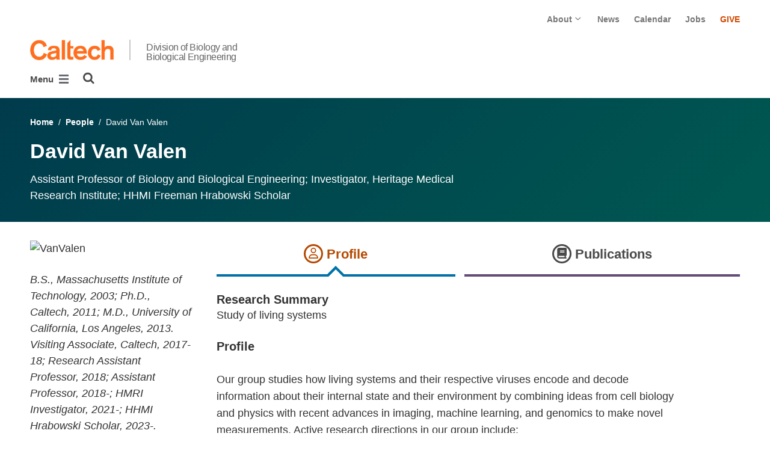

--- FILE ---
content_type: text/html; charset=utf-8
request_url: https://www.bbe.caltech.edu/people/david-van-valen
body_size: 14891
content:
<!DOCTYPE html>


<html lang="en" class="no-js">
<head>
  <meta charset="utf-8">
  <meta http-equiv="X-UA-Compatible" content="IE=edge" />
  <title>David Van Valen
     - 
    
    Biology and Biological Engineering</title>
  
  
  
  <meta name="viewport" content="width=device-width, initial-scale=1">
  <link rel="shortcut icon" href="/static/core/img/favicon-75.png?v=6.18.6">

  
  <!-- Generic FavIcons -->
  <link rel="icon" href="/static/core/img/favicon-32.png?v=6.18.6" sizes="32x32">
  <link rel="icon" href="/static/core/img/favicon-57.png?v=6.18.6" sizes="57x57">
  <link rel="icon" href="/static/core/img/favicon-76.png?v=6.18.6" sizes="76x76">
  <link rel="icon" href="/static/core/img/favicon-96.png?v=6.18.6" sizes="96x96">
  <link rel="icon" href="/static/core/img/favicon-128.png?v=6.18.6" sizes="128x128">
  <link rel="icon" href="/static/core/img/favicon-192.png?v=6.18.6" sizes="192x192">
  <link rel="icon" href="/static/core/img/favicon-228.png?v=6.18.6" sizes="228x228">
  <!-- Android -->
  <link rel="shortcut icon" sizes="196x196" href="/static/core/img/favicon-196.png?v=6.18.6">
  <!-- iOS -->
  <link rel="apple-touch-icon" href="/static/core/img/favicon-120.png?v=6.18.6" sizes="120x120">
  <link rel="apple-touch-icon" href="/static/core/img/favicon-152.png?v=6.18.6" sizes="152x152">
  <link rel="apple-touch-icon" href="/static/core/img/favicon-180.png?v=6.18.6" sizes="180x180">
  <!-- Windows 8 IE 10-->
  <meta name="msapplication-TileColor" content="#D14900">
  <meta name="msapplication-TileImage" content="/static/core/img/favicon-144.png?v=6.18.6">
  <!-- Windows 8.1 + IE11 and above -->
  <meta name="msapplication-config" content="/static/core/img/browserconfig.xml?v=6.18.6">

  <!-- Base CSS -->
  
  <link rel="stylesheet" href="https://cdn.datatables.net/1.12.1/css/dataTables.bootstrap4.min.css" integrity="sha512-4IOvmZNJ0LXi2MjWUEZ5CYnjgwX3O84FY7thQroRr7/K0aj4ht/5QCPPw/5HtEBSMOI0ICknPMW5HiiSifC78w==" crossorigin="anonymous">
  <link rel="stylesheet" href="https://cdn.datatables.net/responsive/2.3.0/css/responsive.dataTables.min.css" integrity="sha512-1rs6CKPyMyWNKKt18TIfaktqZaIkCUK4mGE78D3tI+yu0CVk/ou/XTwikeo2utvOOOdkYpcyA268IyZ17aXOWg==" crossorigin="anonymous">
  <link rel="stylesheet" href="/static/CACHE/css/output.695b37a21854.css" type="text/css">
  <!-- End Base CSS -->

  <!-- Site Type CSS -->
  
  
    <link rel="stylesheet" href="/static/CACHE/css/output.57b991578d3d.css" type="text/css">
  
  <!-- End Site Type CSS -->

  <!-- Extra CSS -->
  
    
  
  <!-- End Extra CSS -->

  <!-- Global site tag (gtag.js) - Google Analytics -->
<script async src="https://www.googletagmanager.com/gtag/js?id="></script>
<script>
  window.dataLayer = window.dataLayer || [];
  function gtag(){dataLayer.push(arguments);}
  gtag('js', new Date());

  gtag('config', 'G-RHR25JXBQM', {'anonymize_ip': true});
</script>
<!-- End Google Analytics -->

  
  

  
  

  <!-- Base JS -->
  
  
  <script src="https://code.jquery.com/jquery-3.3.1.min.js" integrity="sha256-FgpCb/KJQlLNfOu91ta32o/NMZxltwRo8QtmkMRdAu8=" crossorigin="anonymous"></script>
  <script defer src="/static/airspace/js/jquery.mousewheel.min.js"></script>

  <script>
    // AsciiMath is not supported out of the box with MathJax 3, so we have to tell it to add that as an input type.
    MathJax = {
      loader: {
        load: ['input/asciimath']
      },
    };
  </script>
  
  <script async src="https://cdnjs.cloudflare.com/ajax/libs/mathjax/3.2.2/es5/tex-mml-chtml.min.js" integrity="sha512-6FaAxxHuKuzaGHWnV00ftWqP3luSBRSopnNAA2RvQH1fOfnF/A1wOfiUWF7cLIOFcfb1dEhXwo5VG3DAisocRw==" crossorigin="anonymous" referrerpolicy="no-referrer"></script>
  <script defer src="https://cdnjs.cloudflare.com/ajax/libs/underscore.js/1.13.7/underscore-min.js" integrity="sha512-dvWGkLATSdw5qWb2qozZBRKJ80Omy2YN/aF3wTUVC5+D1eqbA+TjWpPpoj8vorK5xGLMa2ZqIeWCpDZP/+pQGQ==" crossorigin="anonymous" referrerpolicy="no-referrer"></script>
  <script src="https://cdnjs.cloudflare.com/ajax/libs/apexcharts/5.3.2/apexcharts.min.js" integrity="sha512-mtAI0GhJKlZSV7g9odo3D3bzFIisOKpYYUkDZElYQm5d5ti++dkCZZVcGmYs2dYHDTvO0xPYG93pdR3nvjVuOQ==" crossorigin="anonymous" referrerpolicy="no-referrer"></script>
  <!-- These are the url for the DataTables version that support Bootstrap 4 + Responsive. -->
  <!-- TODO: When we update DataTables to 2.x, remove these. We should not be including it on every single page, but instead only on pages that need it. -->
  <script src="https://cdn.datatables.net/1.12.1/js/jquery.dataTables.min.js" integrity="sha512-MOsicOaJyNWPgwMOE1q4sTPZK6KuUQTMBhkmzb0tFVSRxgx3VnGTwIyRme/IhBJQdWJkfTcIKozchO11ILrmSg==" crossorigin="anonymous"></script>
  <script src="https://cdn.datatables.net/responsive/2.3.0/js/dataTables.responsive.min.js" integrity="sha512-0wbogjva7RXNc8RGC7t7zdUDYOflHBBEBGN6ItfWqhizIDsWfRE0Dxi+PQpJ44O+fS8YVenkFWFifH885pLfkg==" crossorigin="anonymous"></script>
  <script src="https://cdn.datatables.net/1.12.1/js/dataTables.bootstrap4.min.js" integrity="sha512-9o2JT4zBJghTU0EEIgPvzzHOulNvo0jq2spTfo6mMmZ6S3jK+gljrfo0mKDAxoMnrkZa6ml2ZgByBQ5ga8noDQ==" crossorigin="anonymous"></script>
  <script src="https://cdnjs.cloudflare.com/ajax/libs/clamp-js/0.7.0/clamp.js" integrity="sha512-TnePtmz3HL4p8nFS2lR46u0iHrwObVnUednDASZK/qS9btkd09xKs1PeCt1kpS4a0gWNQx1AF+WnDHDK+xWcAw==" crossorigin="anonymous" referrerpolicy="no-referrer"></script>

  <script src="/static/CACHE/js/output.54b9aeca30a0.js"></script>
<script src="/static/CACHE/js/output.2500c9bd34d8.js" defer></script>
  <!-- End Base JS -->

  <!-- Site Type JS -->
  
    <script defer src="https://feeds.library.caltech.edu/scripts/CL.js" integrity="sha512-XnrTuvhMlEHTiKSX7iyX7DBJNBCsdKQuemISrVAZCea0FmBesyC81dtjtURUF58tqVmMkIskEFALmiiu6hv3Zg==" crossorigin="anonymous"></script>
    <script defer src="https://feeds.library.caltech.edu/scripts/CL-doi-media.js" integrity="sha512-oa1inJiIOzRXwIpxA3EV9lKIVlG5vM28n/G582zD2ObMztooMKaIISjA5L6eTah8lKN6tOeiV5+raSg/ylO/VA==" crossorigin="anonymous"></script>
    <script src="/static/CACHE/js/output.284c8b74e6dc.js" defer></script>
  
  <!-- End Site Type JS -->

  <!-- Extra JS -->
  
    
  
  <!-- End Extra JS -->

  
    
  
</head>

<body class="caltech_sites">
  

  
    
    <div data-sprite></div>
    <script src="/static/wagtailadmin/js/icons.js?v=c7a2c595" data-icon-url="/admin/sprite/?h=c2112487"></script>
  

  

  <header class="width-1440-container">
    <a class="text-assistive display-at-top-on-focus" href="#content">skip to main content</a>
    
    
    
    
      
      




  

<div class="header header--right d-flex flex-column">
  



  <nav class="header__utility-menu d-none d-md-flex w-100 justify-content-end" aria-label="Useful links">
    <ul class="d-flex" aria-label="Useful links">
    
      <li class="header__utility-menu__item  dropdown ">
        
          <button type="button" class="header__utility-menu__opener dropdown-toggle" data-toggle="dropdown" aria-controls="utility-menu-1" aria-haspopup="true" aria-expanded="false">
            About
            <img class="header__utility-menu__opener__icon" src="/static/wagtail_menu/img/icon-chevron-grey-550.png" alt="">
            <img class="header__utility-menu__opener__icon chevron-orange" src="/static/wagtail_menu/img/icon-chevron-orange.png" alt="">
          </button>

          <ul class="header__utility-menu__dropdown dropdown-menu dropdown-menu-right" id="utility-menu-1" aria-label="About">
            
              <li>
                <a class="header__utility-menu__dropdown__item dropdown-item" href="/about-menu/overview">Overview</a>
              </li>
            
              <li>
                <a class="header__utility-menu__dropdown__item dropdown-item" href="/about-menu/history">History</a>
              </li>
            
              <li>
                <a class="header__utility-menu__dropdown__item dropdown-item" href="/bbemail">Subscribe to BBEmail</a>
              </li>
            
          </ul>
        
      </li>
    
      <li class="header__utility-menu__item ">
        
          <a class="header__utility-menu__link
          "
          id="utility-menu-2" href="/news">News</a>
        
      </li>
    
      <li class="header__utility-menu__item ">
        
          <a class="header__utility-menu__link
          "
          id="utility-menu-3" href="/calendar">Calendar</a>
        
      </li>
    
      <li class="header__utility-menu__item ">
        
          <a class="header__utility-menu__link
          "
          id="utility-menu-4" href="/jobs">Jobs</a>
        
      </li>
    
      <li class="header__utility-menu__item ">
        
          <a class="header__utility-menu__link
          header__utility-menu__link--highlight"
          id="utility-menu-5" href="/support-bbe">GIVE</a>
        
      </li>
    
    </ul>
  </nav>



  
  
  
  <div class="header__title d-flex flex-row align-items-end justify-content-between">
    <div class="header__title__wrapper d-flex flex-column flex-sm-row align-items-sm-end mr-5">
      
        
          <a class="header__title__caltech-link d-block" href="https://www.caltech.edu">
            <img alt="Caltech" class="header__wordmark" src="/static/core/img/caltech-new-logo.png">
          </a>
        
        <div class="header__title__separator d-none d-sm-block"></div>
      

      
      
        <a class="header__title__homepage-link d-block header__title__homepage-link--multiline" href="/"
         
        >
          Division of Biology and
          <br>Biological Engineering
        </a>
      
    </div>

    
    
    

<nav class="header__main-menu d-none d-xl-flex" aria-label="Main">
  
    
    
      
      
      <ul class="header__main-menu__level-1
      d-flex justify-content-start
      " id="main-menu-1" tabindex="-1" aria-label="Main">
      <li class="header__main-menu__level-1__item menu-item">
        
        <div class="header__main-menu__level-1__item__wrapper d-flex flex-row justify-content-start">
        
    
  
    
    
      <a class="header__main-menu__level-1__link" href="/research">Research</a>
  
      
      
        <button type="button" class="header__main-menu__level-1__opener dropdown-toggle dropdown-toggle-split" data-toggle="dropdown" aria-controls="main-menu-2" aria-haspopup="true" aria-expanded="false">
          <span class="sr-only">Open Research submenu</span>
          
            <svg class="header__main-menu__level-1-opener-icon icon" aria-hidden="true" role=”presentation” focusable="false"><use href="#icon-chevron-down"></use></svg>
          
        </button>
      
    
  
    
    
  
    
    
      
      
      <ul class="header__main-menu__level-2
      
      dropdown-menu" id="main-menu-2" tabindex="-1" aria-label="Research">
      <li class="header__main-menu__level-2__item  dropdown-item">
        
    
  
    
    
      <a class="header__main-menu__level-2__link" href="/research/biological-engineering">Biological Engineering</a>
  
      
      
    
  
    
    
  
    
    
      
      
      </li>
      <li class="header__main-menu__level-2__item dropdown-item">
        
    
  
    
    
      <a class="header__main-menu__level-2__link" href="/research/cellular-and-developmental-biology">Cellular and Developmental Biology</a>
  
      
      
    
  
    
    
  
    
    
      
      
      </li>
      <li class="header__main-menu__level-2__item dropdown-item">
        
    
  
    
    
      <a class="header__main-menu__level-2__link" href="/research/evolutionary-and-organismal-biology">Evolutionary and Organismal Biology</a>
  
      
      
    
  
    
    
  
    
    
      
      
      </li>
      <li class="header__main-menu__level-2__item dropdown-item">
        
    
  
    
    
      <a class="header__main-menu__level-2__link" href="/research/microbiology">Microbiology</a>
  
      
      
    
  
    
    
  
    
    
      
      
      </li>
      <li class="header__main-menu__level-2__item dropdown-item">
        
    
  
    
    
      <a class="header__main-menu__level-2__link" href="/research/molecular-biology-biochemistry-and-biophysics">Molecular Biology, Biochemistry and Biophysics</a>
  
      
      
    
  
    
    
  
    
    
      
      
      </li>
      <li class="header__main-menu__level-2__item dropdown-item">
        
    
  
    
    
      <a class="header__main-menu__level-2__link" href="/research/neuroscience">Neuroscience</a>
  
      
      
    
  
    
    
  
    
    
      
      
      </li>
      <li class="header__main-menu__level-2__item dropdown-submenu">
        
    
  
    
    
      
      
        <button type="button" class="header__main-menu__level-2__menu-only dropdown-toggle dropdown-toggle-split " data-toggle="dropdown" aria-controls="main-menu-9" aria-haspopup="true" aria-expanded="false">
          <span class="dropdown-toggle-button-title">Centers and Institutes</span>
          <span class="dropdown-toggle-button-icon">
            <span class="sr-only">Open Centers and Institutes submenu</span>
            
              
              <svg class="header__main-menu__plus-minus-icon icon" aria-hidden="true" role=”presentation” focusable="false"><use href="#icon-plus"></use></svg>
              <svg class="header__main-menu__plus-minus-icon icon d-none" aria-hidden="true" role=”presentation” focusable="false"><use href="#icon-minus"></use></svg>
            
          </span>
        </button>
      
    
  
    
    
  
    
    
      
      
      <ul class="header__main-menu__level-3
      
      dropdown-menu" id="main-menu-9" tabindex="-1" aria-label="Centers and Institutes">
      <li class="header__main-menu__level-3__item  dropdown-item">
        
    
  
    
    
      <a class="header__main-menu__level-3__link" href="https://beckmaninstitute.caltech.edu">Beckman Institute</a>
  
      
      
    
  
    
    
  
    
    
      
      
      </li>
      <li class="header__main-menu__level-3__item dropdown-item">
        
    
  
    
    
      <a class="header__main-menu__level-3__link" href="http://microbiology.caltech.edu">Center for Environmental Microbial Interactions (CEMI)</a>
  
      
      
    
  
    
    
  
    
    
      
      
      </li>
      <li class="header__main-menu__level-3__item dropdown-item">
        
    
  
    
    
      <a class="header__main-menu__level-3__link" href="http://www.evolution.caltech.edu/">Center for Evolutionary Science</a>
  
      
      
    
  
    
    
  
    
    
      
      
      </li>
      <li class="header__main-menu__level-3__item dropdown-item">
        
    
  
    
    
      <a class="header__main-menu__level-3__link" href="https://merkin.caltech.edu/">Merkin Institute for Translational Research</a>
  
      
      
    
  
    
    
  
    
    
      
      
      </li>
      <li class="header__main-menu__level-3__item dropdown-item">
        
    
  
    
    
      <a class="header__main-menu__level-3__link" href="http://resnick.caltech.edu/">Resnick Sustainability Institute</a>
  
      
      
    
  
    
    
  
    
    
      
      
      </li>
      <li class="header__main-menu__level-3__item dropdown-item">
        
    
  
    
    
      <a class="header__main-menu__level-3__link" href="https://www.rosen.caltech.edu">Rosen Center for Bioengineering</a>
  
      
      
    
  
    
    
  
    
    
      
      
      </li>
      <li class="header__main-menu__level-3__item dropdown-item">
        
    
  
    
    
      <a class="header__main-menu__level-3__link" href="https://neuroscience.caltech.edu/">Tianqiao and Chrissy Chen Institute for Neuroscience</a>
  
      
      
    
  
    
    
      
      
      
      </li>
      
      </ul>
    
  
    
    
      
      
      </li>
      <li class="header__main-menu__level-2__item dropdown-submenu">
        
    
  
    
    
      <a class="header__main-menu__level-2__link" href="/research/facilities-and-resources">Facilities and Resources</a>
  
      
      
        <button type="button" class="header__main-menu__level-2__opener dropdown-toggle dropdown-toggle-split" data-toggle="dropdown" aria-controls="main-menu-17" aria-haspopup="true" aria-expanded="false">
          <span class="sr-only">Open Facilities and Resources submenu</span>
          
            
            <svg class="header__main-menu__plus-minus-icon plus icon" aria-hidden="true" role=”presentation” focusable="false"><use href="#icon-plus"></use></svg>
            <svg class="header__main-menu__plus-minus-icon minus icon d-none" aria-hidden="true" role=”presentation” focusable="false"><use href="#icon-minus"></use></svg>
          
        </button>
      
    
  
    
    
  
    
    
      
      
      <ul class="header__main-menu__level-3
      
      dropdown-menu" id="main-menu-17" tabindex="-1" aria-label="Facilities and Resources">
      <li class="header__main-menu__level-3__item  dropdown-item">
        
    
  
    
    
      <a class="header__main-menu__level-3__link" href="/resources">BBE Resources</a>
  
      
      
    
  
    
    
  
    
    
      
      
      </li>
      <li class="header__main-menu__level-3__item dropdown-item">
        
    
  
    
    
      <a class="header__main-menu__level-3__link" href="/research/facilities-and-resources/fly-food-and-glasswash-facility">Fly Food and Glass Wash Facility</a>
  
      
      
    
  
    
    
  
    
    
      
      
      </li>
      <li class="header__main-menu__level-3__item dropdown-item">
        
    
  
    
    
      <a class="header__main-menu__level-3__link" href="/research/facilities-and-resources/instrument-design-and-fabrication">Instrument Design and Fabrication</a>
  
      
      
    
  
    
    
  
    
    
      
      
      </li>
      <li class="header__main-menu__level-3__item dropdown-item">
        
    
  
    
    
      <a class="header__main-menu__level-3__link" href="https://kml.caltech.edu/">Kerckhoff Marine Laboratory</a>
  
      
      
    
  
    
    
  
    
    
      
      
      </li>
      <li class="header__main-menu__level-3__item dropdown-item">
        
    
  
    
    
      <a class="header__main-menu__level-3__link" href="/research/facilities-and-resources/service-centers">Service Centers</a>
  
      
      
    
  
    
    
  
    
    
      
      
      </li>
      <li class="header__main-menu__level-3__item dropdown-item">
        
    
  
    
    
      <a class="header__main-menu__level-3__link" href="/research/facilities-and-resources/stockroom-and-receiving">Stockroom and Receiving</a>
  
      
      
    
  
    
    
      
      
      
      </li>
      
      </ul>
    
      
      
      
      </li>
      
      </ul>
    
  
    
    
      
      
        
        </div>
      
      </li>
      <li class="header__main-menu__level-1__item menu-item">
        
        <div class="header__main-menu__level-1__item__wrapper d-flex flex-row justify-content-start">
        
    
  
    
    
      
      
        <button type="button" class="header__main-menu__level-1__menu-only dropdown-toggle " data-toggle="dropdown" aria-controls="main-menu-24" aria-haspopup="true" aria-expanded="false">
          <span class="dropdown-toggle-button-title">Academics</span>
          <span class="dropdown-toggle-button-icon">
            <span class="sr-only">Open Academics submenu</span>
            
              <svg class="header__main-menu__level-1-opener-icon icon" aria-hidden="true" role=”presentation” focusable="false"><use href="#icon-chevron-down"></use></svg>
            
          </span>
        </button>
      
    
  
    
    
  
    
    
      
      
      <ul class="header__main-menu__level-2
      
      dropdown-menu" id="main-menu-24" tabindex="-1" aria-label="Academics">
      <li class="header__main-menu__level-2__item  dropdown-submenu">
        
    
  
    
    
      <a class="header__main-menu__level-2__link" href="/academics/biology">Biology</a>
  
      
      
        <button type="button" class="header__main-menu__level-2__opener dropdown-toggle dropdown-toggle-split" data-toggle="dropdown" aria-controls="main-menu-25" aria-haspopup="true" aria-expanded="false">
          <span class="sr-only">Open Biology submenu</span>
          
            
            <svg class="header__main-menu__plus-minus-icon plus icon" aria-hidden="true" role=”presentation” focusable="false"><use href="#icon-plus"></use></svg>
            <svg class="header__main-menu__plus-minus-icon minus icon d-none" aria-hidden="true" role=”presentation” focusable="false"><use href="#icon-minus"></use></svg>
          
        </button>
      
    
  
    
    
  
    
    
      
      
      <ul class="header__main-menu__level-3
      
      dropdown-menu" id="main-menu-25" tabindex="-1" aria-label="Biology">
      <li class="header__main-menu__level-3__item  dropdown-item">
        
    
  
    
    
      <a class="header__main-menu__level-3__link" href="/academics/biology/research">Research Areas</a>
  
      
      
    
  
    
    
  
    
    
      
      
      </li>
      <li class="header__main-menu__level-3__item dropdown-item">
        
    
  
    
    
      
      
        <span class="header__main-menu__level-3__menu-only">People</span>
      
    
  
    
    
  
    
    
      
      
      </li>
      <li class="header__main-menu__level-3__item dropdown-item">
        
    
  
    
    
      <a class="header__main-menu__level-3__link" href="/academics/biology/graduate-studies">Graduate Studies</a>
  
      
      
    
  
    
    
  
    
    
      
      
      </li>
      <li class="header__main-menu__level-3__item dropdown-item">
        
    
  
    
    
      <a class="header__main-menu__level-3__link" href="/academics/biology/undergraduate-studies">Undergraduate Studies</a>
  
      
      
    
  
    
    
  
    
    
      
      
      </li>
      <li class="header__main-menu__level-3__item dropdown-item">
        
    
  
    
    
      <a class="header__main-menu__level-3__link" href="/academics/biology/courses">Courses</a>
  
      
      
    
  
    
    
  
    
    
      
      
      </li>
      <li class="header__main-menu__level-3__item dropdown-item">
        
    
  
    
    
      <a class="header__main-menu__level-3__link" href="/academics/biology/seminars">Seminars &amp; Events</a>
  
      
      
    
  
    
    
  
    
    
      
      
      </li>
      <li class="header__main-menu__level-3__item dropdown-item">
        
    
  
    
    
      <a class="header__main-menu__level-3__link" href="/academics/biology/biology-news">News</a>
  
      
      
    
  
    
    
  
    
    
      
      
      </li>
      <li class="header__main-menu__level-3__item dropdown-item">
        
    
  
    
    
      <a class="header__main-menu__level-3__link" href="/academics/biology/graduate-admissions">Graduate Admissions</a>
  
      
      
    
  
    
    
  
    
    
      
      
      </li>
      <li class="header__main-menu__level-3__item dropdown-item">
        
    
  
    
    
      <a class="header__main-menu__level-3__link" href="/academics/biology/undergraduate-admissions">Undergraduate Admissions</a>
  
      
      
    
  
    
    
      
      
      
      </li>
      
      </ul>
    
  
    
    
      
      
      </li>
      <li class="header__main-menu__level-2__item dropdown-submenu">
        
    
  
    
    
      <a class="header__main-menu__level-2__link" href="/academics/bioengineering">Bioengineering</a>
  
      
      
        <button type="button" class="header__main-menu__level-2__opener dropdown-toggle dropdown-toggle-split" data-toggle="dropdown" aria-controls="main-menu-35" aria-haspopup="true" aria-expanded="false">
          <span class="sr-only">Open Bioengineering submenu</span>
          
            
            <svg class="header__main-menu__plus-minus-icon plus icon" aria-hidden="true" role=”presentation” focusable="false"><use href="#icon-plus"></use></svg>
            <svg class="header__main-menu__plus-minus-icon minus icon d-none" aria-hidden="true" role=”presentation” focusable="false"><use href="#icon-minus"></use></svg>
          
        </button>
      
    
  
    
    
  
    
    
      
      
      <ul class="header__main-menu__level-3
      
      dropdown-menu" id="main-menu-35" tabindex="-1" aria-label="Bioengineering">
      <li class="header__main-menu__level-3__item  dropdown-item">
        
    
  
    
    
      <a class="header__main-menu__level-3__link" href="/academics/bioengineering/research">Research Areas</a>
  
      
      
    
  
    
    
  
    
    
      
      
      </li>
      <li class="header__main-menu__level-3__item dropdown-item">
        
    
  
    
    
      
      
        <span class="header__main-menu__level-3__menu-only">People</span>
      
    
  
    
    
  
    
    
      
      
      </li>
      <li class="header__main-menu__level-3__item dropdown-item">
        
    
  
    
    
      <a class="header__main-menu__level-3__link" href="/academics/bioengineering/graduate-studies">Graduate Studies</a>
  
      
      
    
  
    
    
  
    
    
      
      
      </li>
      <li class="header__main-menu__level-3__item dropdown-item">
        
    
  
    
    
      <a class="header__main-menu__level-3__link" href="/academics/bioengineering/undergraduate-studies">Undergraduate Studies</a>
  
      
      
    
  
    
    
  
    
    
      
      
      </li>
      <li class="header__main-menu__level-3__item dropdown-item">
        
    
  
    
    
      <a class="header__main-menu__level-3__link" href="/academics/bioengineering/courses-be">Courses</a>
  
      
      
    
  
    
    
  
    
    
      
      
      </li>
      <li class="header__main-menu__level-3__item dropdown-item">
        
    
  
    
    
      <a class="header__main-menu__level-3__link" href="/academics/bioengineering/seminars">Seminars &amp; Events</a>
  
      
      
    
  
    
    
  
    
    
      
      
      </li>
      <li class="header__main-menu__level-3__item dropdown-item">
        
    
  
    
    
      <a class="header__main-menu__level-3__link" href="/academics/bioengineering/news">News</a>
  
      
      
    
  
    
    
  
    
    
      
      
      </li>
      <li class="header__main-menu__level-3__item dropdown-item">
        
    
  
    
    
      <a class="header__main-menu__level-3__link" href="/academics/bioengineering/grad-admissions">Graduate Admissions</a>
  
      
      
    
  
    
    
  
    
    
      
      
      </li>
      <li class="header__main-menu__level-3__item dropdown-item">
        
    
  
    
    
      <a class="header__main-menu__level-3__link" href="/academics/bioengineering/undergraduate-admissions">Undergraduate Admissions</a>
  
      
      
    
  
    
    
      
      
      
      </li>
      
      </ul>
    
  
    
    
      
      
      </li>
      <li class="header__main-menu__level-2__item dropdown-item">
        
    
  
    
    
      <a class="header__main-menu__level-2__link" href="https://www.cce.caltech.edu/graduate/graduate-biochemistry-and-molecular-biophysics">Biochemistry and Molecular Biophysics (BMB)</a>
  
      
      
    
  
    
    
  
    
    
      
      
      </li>
      <li class="header__main-menu__level-2__item dropdown-submenu">
        
    
  
    
    
      <a class="header__main-menu__level-2__link" href="/academics/cns">Computation and Neural Systems (CNS)</a>
  
      
      
        <button type="button" class="header__main-menu__level-2__opener dropdown-toggle dropdown-toggle-split" data-toggle="dropdown" aria-controls="main-menu-46" aria-haspopup="true" aria-expanded="false">
          <span class="sr-only">Open Computation and Neural Systems (CNS) submenu</span>
          
            
            <svg class="header__main-menu__plus-minus-icon plus icon" aria-hidden="true" role=”presentation” focusable="false"><use href="#icon-plus"></use></svg>
            <svg class="header__main-menu__plus-minus-icon minus icon d-none" aria-hidden="true" role=”presentation” focusable="false"><use href="#icon-minus"></use></svg>
          
        </button>
      
    
  
    
    
  
    
    
      
      
      <ul class="header__main-menu__level-3
      
      dropdown-menu" id="main-menu-46" tabindex="-1" aria-label="Computation and Neural Systems (CNS)">
      <li class="header__main-menu__level-3__item  dropdown-item">
        
    
  
    
    
      <a class="header__main-menu__level-3__link" href="/academics/cns/research">Research Areas</a>
  
      
      
    
  
    
    
  
    
    
      
      
      </li>
      <li class="header__main-menu__level-3__item dropdown-item">
        
    
  
    
    
      
      
        <span class="header__main-menu__level-3__menu-only">People</span>
      
    
  
    
    
  
    
    
      
      
      </li>
      <li class="header__main-menu__level-3__item dropdown-item">
        
    
  
    
    
      <a class="header__main-menu__level-3__link" href="/academics/cns/graduate-studies">Graduate Studies</a>
  
      
      
    
  
    
    
  
    
    
      
      
      </li>
      <li class="header__main-menu__level-3__item dropdown-item">
        
    
  
    
    
      <a class="header__main-menu__level-3__link" href="/academics/cns/undergraduate-studies">Undergraduate Studies</a>
  
      
      
    
  
    
    
  
    
    
      
      
      </li>
      <li class="header__main-menu__level-3__item dropdown-item">
        
    
  
    
    
      <a class="header__main-menu__level-3__link" href="/academics/cns/coursesCNS">Courses</a>
  
      
      
    
  
    
    
  
    
    
      
      
      </li>
      <li class="header__main-menu__level-3__item dropdown-item">
        
    
  
    
    
      <a class="header__main-menu__level-3__link" href="/academics/cns/seminars">Seminars &amp; Events</a>
  
      
      
    
  
    
    
  
    
    
      
      
      </li>
      <li class="header__main-menu__level-3__item dropdown-item">
        
    
  
    
    
      <a class="header__main-menu__level-3__link" href="/academics/cns/cns-news">News</a>
  
      
      
    
  
    
    
  
    
    
      
      
      </li>
      <li class="header__main-menu__level-3__item dropdown-item">
        
    
  
    
    
      <a class="header__main-menu__level-3__link" href="/academics/cns/graduate-admissions">Graduate Admissions</a>
  
      
      
    
  
    
    
  
    
    
      
      
      </li>
      <li class="header__main-menu__level-3__item dropdown-item">
        
    
  
    
    
      <a class="header__main-menu__level-3__link" href="/academics/cns/undergraduate-admissions">Undergraduate Admissions</a>
  
      
      
    
  
    
    
      
      
      
      </li>
      
      </ul>
    
  
    
    
      
      
      </li>
      <li class="header__main-menu__level-2__item dropdown-submenu">
        
    
  
    
    
      <a class="header__main-menu__level-2__link" href="/academics/neurobiology">Neurobiology</a>
  
      
      
        <button type="button" class="header__main-menu__level-2__opener dropdown-toggle dropdown-toggle-split" data-toggle="dropdown" aria-controls="main-menu-56" aria-haspopup="true" aria-expanded="false">
          <span class="sr-only">Open Neurobiology submenu</span>
          
            
            <svg class="header__main-menu__plus-minus-icon plus icon" aria-hidden="true" role=”presentation” focusable="false"><use href="#icon-plus"></use></svg>
            <svg class="header__main-menu__plus-minus-icon minus icon d-none" aria-hidden="true" role=”presentation” focusable="false"><use href="#icon-minus"></use></svg>
          
        </button>
      
    
  
    
    
  
    
    
      
      
      <ul class="header__main-menu__level-3
      
      dropdown-menu" id="main-menu-56" tabindex="-1" aria-label="Neurobiology">
      <li class="header__main-menu__level-3__item  dropdown-item">
        
    
  
    
    
      <a class="header__main-menu__level-3__link" href="/academics/neurobiology/research">Research Areas</a>
  
      
      
    
  
    
    
  
    
    
      
      
      </li>
      <li class="header__main-menu__level-3__item dropdown-item">
        
    
  
    
    
      
      
        <span class="header__main-menu__level-3__menu-only">People</span>
      
    
  
    
    
  
    
    
      
      
      </li>
      <li class="header__main-menu__level-3__item dropdown-item">
        
    
  
    
    
      <a class="header__main-menu__level-3__link" href="/academics/neurobiology/graduate-studies">Graduate Studies</a>
  
      
      
    
  
    
    
  
    
    
      
      
      </li>
      <li class="header__main-menu__level-3__item dropdown-item">
        
    
  
    
    
      
      
        <span class="header__main-menu__level-3__menu-only">Undergraduate Studies</span>
      
    
  
    
    
  
    
    
      
      
      </li>
      <li class="header__main-menu__level-3__item dropdown-item">
        
    
  
    
    
      <a class="header__main-menu__level-3__link" href="/academics/neurobiology/neuro-courses">Courses</a>
  
      
      
    
  
    
    
  
    
    
      
      
      </li>
      <li class="header__main-menu__level-3__item dropdown-item">
        
    
  
    
    
      <a class="header__main-menu__level-3__link" href="/academics/neurobiology/seminars-n">Seminars &amp; Events</a>
  
      
      
    
  
    
    
  
    
    
      
      
      </li>
      <li class="header__main-menu__level-3__item dropdown-item">
        
    
  
    
    
      <a class="header__main-menu__level-3__link" href="/academics/neurobiology/neurobiology-news">News</a>
  
      
      
    
  
    
    
  
    
    
      
      
      </li>
      <li class="header__main-menu__level-3__item dropdown-item">
        
    
  
    
    
      <a class="header__main-menu__level-3__link" href="/academics/neurobiology/grad-admissions">Graduate Admissions</a>
  
      
      
    
  
    
    
  
    
    
      
      
      </li>
      <li class="header__main-menu__level-3__item dropdown-item">
        
    
  
    
    
      <a class="header__main-menu__level-3__link" href="/academics/neurobiology/predoctoral-training-in-quantitative-neuroscience">Predoctoral Training in Quantitative Neuroscience</a>
  
      
      
    
  
    
    
      
      
      
      </li>
      
      </ul>
    
  
    
    
      
      
      </li>
      <li class="header__main-menu__level-2__item dropdown-item">
        
    
  
    
    
      <a class="header__main-menu__level-2__link" href="/academics/md-phd-programs-">MD/PhD Programs</a>
  
      
      
    
  
    
    
  
    
    
      
      
      </li>
      <li class="header__main-menu__level-2__item dropdown-item">
        
    
  
    
    
      <a class="header__main-menu__level-2__link" href="/academics/Biomedical-Engineering-Programs">Biomedical Engineering Programs</a>
  
      
      
    
  
    
    
  
    
    
      
      
      </li>
      <li class="header__main-menu__level-2__item dropdown-item">
        
    
  
    
    
      <a class="header__main-menu__level-2__link" href="/academics/biotechnology-leadership-program">Biotechnology Leadership Program</a>
  
      
      
    
  
    
    
  
    
    
      
      
      </li>
      <li class="header__main-menu__level-2__item dropdown-item">
        
    
  
    
    
      <a class="header__main-menu__level-2__link" href="/academics/cell-and-molecular-biology-training-program">Cell and Molecular Biology Training Program</a>
  
      
      
    
  
    
    
  
    
    
      
      
      </li>
      <li class="header__main-menu__level-2__item dropdown-item">
        
    
  
    
    
      <a class="header__main-menu__level-2__link" href="https://accreditation.caltech.edu/institutional-learning-outcomes">Institutional Learning Outcomes</a>
  
      
      
    
  
    
    
  
    
    
      
      
      </li>
      <li class="header__main-menu__level-2__item dropdown-submenu">
        
    
  
    
    
      
      
        <button type="button" class="header__main-menu__level-2__menu-only dropdown-toggle dropdown-toggle-split " data-toggle="dropdown" aria-controls="main-menu-71" aria-haspopup="true" aria-expanded="false">
          <span class="dropdown-toggle-button-title">Affiliated Degree Programs</span>
          <span class="dropdown-toggle-button-icon">
            <span class="sr-only">Open Affiliated Degree Programs submenu</span>
            
              
              <svg class="header__main-menu__plus-minus-icon icon" aria-hidden="true" role=”presentation” focusable="false"><use href="#icon-plus"></use></svg>
              <svg class="header__main-menu__plus-minus-icon icon d-none" aria-hidden="true" role=”presentation” focusable="false"><use href="#icon-minus"></use></svg>
            
          </span>
        </button>
      
    
  
    
    
  
    
    
      
      
      <ul class="header__main-menu__level-3
      
      dropdown-menu" id="main-menu-71" tabindex="-1" aria-label="Affiliated Degree Programs">
      <li class="header__main-menu__level-3__item  dropdown-item">
        
    
  
    
    
      <a class="header__main-menu__level-3__link" href="http://www.gps.caltech.edu/gps-research/research-programs/geobiology-research-option">Geobiology (GPS)</a>
  
      
      
    
  
    
    
  
    
    
      
      
      </li>
      <li class="header__main-menu__level-3__item dropdown-item">
        
    
  
    
    
      <a class="header__main-menu__level-3__link" href="https://mede.caltech.edu">Medical Engineering (EAS)</a>
  
      
      
    
  
    
    
  
    
    
      
      
      </li>
      <li class="header__main-menu__level-3__item dropdown-item">
        
    
  
    
    
      <a class="header__main-menu__level-3__link" href="https://www.hss.caltech.edu/graduate-studies/social-and-decision-neuroscience-phd-program">Social and Decision Neuroscience (HSS)</a>
  
      
      
    
  
    
    
      
      
      
      </li>
      
      </ul>
    
  
    
    
      
      
      </li>
      <li class="header__main-menu__level-2__item dropdown-item">
        
    
  
    
    
      <a class="header__main-menu__level-2__link" href="/academics/postdoctoral-research">Postdoctoral Research</a>
  
      
      
    
  
    
    
  
    
    
      
      
      </li>
      <li class="header__main-menu__level-2__item dropdown-item">
        
    
  
    
    
      <a class="header__main-menu__level-2__link" href="/academics/applying-to-caltech-2025-2026">Applying to Caltech 2025-2026</a>
  
      
      
    
  
    
    
      
      
      
      </li>
      
      </ul>
    
  
    
    
      
      
        
        </div>
      
      </li>
      <li class="header__main-menu__level-1__item menu-item">
        
        <div class="header__main-menu__level-1__item__wrapper d-flex flex-row justify-content-start">
        
    
  
    
    
      <a class="header__main-menu__level-1__link" href="/people">People</a>
  
      
      
        <button type="button" class="header__main-menu__level-1__opener dropdown-toggle dropdown-toggle-split" data-toggle="dropdown" aria-controls="main-menu-77" aria-haspopup="true" aria-expanded="false">
          <span class="sr-only">Open People submenu</span>
          
            <svg class="header__main-menu__level-1-opener-icon icon" aria-hidden="true" role=”presentation” focusable="false"><use href="#icon-chevron-down"></use></svg>
          
        </button>
      
    
  
    
    
  
    
    
      
      
      <ul class="header__main-menu__level-2
      
      dropdown-menu" id="main-menu-77" tabindex="-1" aria-label="People">
      <li class="header__main-menu__level-2__item  dropdown-item">
        
    
  
    
    
      <a class="header__main-menu__level-2__link" href="/people/faculty">Faculty</a>
  
      
      
    
  
    
    
  
    
    
      
      
      </li>
      <li class="header__main-menu__level-2__item dropdown-item">
        
    
  
    
    
      <a class="header__main-menu__level-2__link" href="/people/emeritus">Emeritus Faculty</a>
  
      
      
    
  
    
    
  
    
    
      
      
      </li>
      <li class="header__main-menu__level-2__item dropdown-item">
        
    
  
    
    
      <a class="header__main-menu__level-2__link" href="/people/affiliated">Affiliated Faculty</a>
  
      
      
    
  
    
    
  
    
    
      
      
      </li>
      <li class="header__main-menu__level-2__item dropdown-item">
        
    
  
    
    
      <a class="header__main-menu__level-2__link" href="/people/memoriam">In Memoriam</a>
  
      
      
    
  
    
    
  
    
    
      
      
      </li>
      <li class="header__main-menu__level-2__item dropdown-submenu">
        
    
  
    
    
      <a class="header__main-menu__level-2__link" href="/people/staff">Staff</a>
  
      
      
        <button type="button" class="header__main-menu__level-2__opener dropdown-toggle dropdown-toggle-split" data-toggle="dropdown" aria-controls="main-menu-82" aria-haspopup="true" aria-expanded="false">
          <span class="sr-only">Open Staff submenu</span>
          
            
            <svg class="header__main-menu__plus-minus-icon plus icon" aria-hidden="true" role=”presentation” focusable="false"><use href="#icon-plus"></use></svg>
            <svg class="header__main-menu__plus-minus-icon minus icon d-none" aria-hidden="true" role=”presentation” focusable="false"><use href="#icon-minus"></use></svg>
          
        </button>
      
    
  
    
    
  
    
    
      
      
      <ul class="header__main-menu__level-3
      
      dropdown-menu" id="main-menu-82" tabindex="-1" aria-label="Staff">
      <li class="header__main-menu__level-3__item  dropdown-item">
        
    
  
    
    
      <a class="header__main-menu__level-3__link" href="/people/staff/lecturer">Lecturer</a>
  
      
      
    
  
    
    
  
    
    
      
      
      </li>
      <li class="header__main-menu__level-3__item dropdown-item">
        
    
  
    
    
      <a class="header__main-menu__level-3__link" href="/people/staff/professional-staff">Member of the Professional Staff</a>
  
      
      
    
  
    
    
  
    
    
      
      
      </li>
      <li class="header__main-menu__level-3__item dropdown-item">
        
    
  
    
    
      <a class="header__main-menu__level-3__link" href="/people/staff/division-contacts">Division Contacts</a>
  
      
      
    
  
    
    
      
      
      
      </li>
      
      </ul>
    
      
      
      
      </li>
      
      </ul>
    
  
    
    
      
      
        
        </div>
      
      </li>
      <li class="header__main-menu__level-1__item menu-item">
        
        <div class="header__main-menu__level-1__item__wrapper d-flex flex-row justify-content-start">
        
    
  
    
    
      <a class="header__main-menu__level-1__link" href="/resources">Resources</a>
  
      
      
        <button type="button" class="header__main-menu__level-1__opener dropdown-toggle dropdown-toggle-split" data-toggle="dropdown" aria-controls="main-menu-86" aria-haspopup="true" aria-expanded="false">
          <span class="sr-only">Open Resources submenu</span>
          
            <svg class="header__main-menu__level-1-opener-icon icon" aria-hidden="true" role=”presentation” focusable="false"><use href="#icon-chevron-down"></use></svg>
          
        </button>
      
    
  
    
    
  
    
    
      
      
      <ul class="header__main-menu__level-2
      
      dropdown-menu" id="main-menu-86" tabindex="-1" aria-label="Resources">
      <li class="header__main-menu__level-2__item  dropdown-item">
        
    
  
    
    
      <a class="header__main-menu__level-2__link" href="/resources">Division Resources</a>
  
      
      
    
  
    
    
  
    
    
      
      
      </li>
      <li class="header__main-menu__level-2__item dropdown-item">
        
    
  
    
    
      <a class="header__main-menu__level-2__link" href="/resources/internal-caltech-only/event-calendar">BBE Events Calendar</a>
  
      
      
    
  
    
    
  
    
    
      
      
      </li>
      <li class="header__main-menu__level-2__item dropdown-item">
        
    
  
    
    
      <a class="header__main-menu__level-2__link" href="/resources/bbe-newsletters">BBE Newsletters</a>
  
      
      
    
  
    
    
  
    
    
      
      
      </li>
      <li class="header__main-menu__level-2__item dropdown-item">
        
    
  
    
    
      <a class="header__main-menu__level-2__link" href="/resources/bbe-postdoctoral-scholars">BBE Postdoctoral Scholars</a>
  
      
      
    
  
    
    
  
    
    
      
      
      </li>
      <li class="header__main-menu__level-2__item dropdown-submenu">
        
    
  
    
    
      <a class="header__main-menu__level-2__link" href="/resources/internal-caltech-only">Internal (Caltech Only)</a>
  
      
      
        <button type="button" class="header__main-menu__level-2__opener dropdown-toggle dropdown-toggle-split" data-toggle="dropdown" aria-controls="main-menu-91" aria-haspopup="true" aria-expanded="false">
          <span class="sr-only">Open Internal (Caltech Only) submenu</span>
          
            
            <svg class="header__main-menu__plus-minus-icon plus icon" aria-hidden="true" role=”presentation” focusable="false"><use href="#icon-plus"></use></svg>
            <svg class="header__main-menu__plus-minus-icon minus icon d-none" aria-hidden="true" role=”presentation” focusable="false"><use href="#icon-minus"></use></svg>
          
        </button>
      
    
  
    
    
  
    
    
      
      
      <ul class="header__main-menu__level-3
      
      dropdown-menu" id="main-menu-91" tabindex="-1" aria-label="Internal (Caltech Only)">
      <li class="header__main-menu__level-3__item  dropdown-item">
        
    
  
    
    
      <a class="header__main-menu__level-3__link" href="/documents/5464/BBE_Tips_on_Selecting_an_Advisor-2.pdf">BBE Tips on Selecting an Advisor</a>
  
      
      
    
  
    
    
  
    
    
      
      
      </li>
      <li class="header__main-menu__level-3__item dropdown-item">
        
    
  
    
    
      <a class="header__main-menu__level-3__link" href="/resources/internal-caltech-only/bbe-town-hall">BBE Town Hall</a>
  
      
      
    
  
    
    
  
    
    
      
      
      </li>
      <li class="header__main-menu__level-3__item dropdown-item">
        
    
  
    
    
      <a class="header__main-menu__level-3__link" href="/resources/internal-caltech-only/event-calendar">Event Calendar</a>
  
      
      
    
  
    
    
  
    
    
      
      
      </li>
      <li class="header__main-menu__level-3__item dropdown-item">
        
    
  
    
    
      <a class="header__main-menu__level-3__link" href="/resources/internal-caltech-only/archive">Archive</a>
  
      
      
    
  
    
    
      
      
      
      </li>
      
      </ul>
    
  
    
    
      
      
      </li>
      <li class="header__main-menu__level-2__item dropdown-submenu">
        
    
  
    
    
      <a class="header__main-menu__level-2__link" href="/resources/internal-faculty-only">Internal (Faculty Only)</a>
  
      
      
        <button type="button" class="header__main-menu__level-2__opener dropdown-toggle dropdown-toggle-split" data-toggle="dropdown" aria-controls="main-menu-96" aria-haspopup="true" aria-expanded="false">
          <span class="sr-only">Open Internal (Faculty Only) submenu</span>
          
            
            <svg class="header__main-menu__plus-minus-icon plus icon" aria-hidden="true" role=”presentation” focusable="false"><use href="#icon-plus"></use></svg>
            <svg class="header__main-menu__plus-minus-icon minus icon d-none" aria-hidden="true" role=”presentation” focusable="false"><use href="#icon-minus"></use></svg>
          
        </button>
      
    
  
    
    
  
    
    
      
      
      <ul class="header__main-menu__level-3
      
      dropdown-menu" id="main-menu-96" tabindex="-1" aria-label="Internal (Faculty Only)">
      <li class="header__main-menu__level-3__item  dropdown-item">
        
    
  
    
    
      <a class="header__main-menu__level-3__link" href="/resources/internal-faculty-only/business-meeting-minutes">Business Meeting Minutes</a>
  
      
      
    
  
    
    
  
    
    
      
      
      </li>
      <li class="header__main-menu__level-3__item dropdown-item">
        
    
  
    
    
      <a class="header__main-menu__level-3__link" href="/resources/internal-faculty-only/faculty-committees">Faculty Committees</a>
  
      
      
    
  
    
    
  
    
    
      
      
      </li>
      <li class="header__main-menu__level-3__item dropdown-item">
        
    
  
    
    
      <a class="header__main-menu__level-3__link" href="/resources/internal-faculty-only/guidelines-and-procedures">Guidelines and Procedures</a>
  
      
      
    
  
    
    
  
    
    
      
      
      </li>
      <li class="header__main-menu__level-3__item dropdown-item">
        
    
  
    
    
      <a class="header__main-menu__level-3__link" href="/resources/internal-faculty-only/meetings-recruiting-events-schedule_25-26">Meetings, Recruiting, &amp; Events Schedule AY 2025-2026</a>
  
      
      
    
  
    
    
  
    
    
      
      
      </li>
      <li class="header__main-menu__level-3__item dropdown-item">
        
    
  
    
    
      <a class="header__main-menu__level-3__link" href="/resources/internal-faculty-only/nih-data-management-and-sharing">NIH Data Management and Sharing</a>
  
      
      
    
  
    
    
  
    
    
      
      
      </li>
      <li class="header__main-menu__level-3__item dropdown-item">
        
    
  
    
    
      <a class="header__main-menu__level-3__link" href="/resources/internal-faculty-only/visiting-committee-2023">Visiting Committee 2023</a>
  
      
      
    
  
    
    
  
    
    
      
      
      </li>
      <li class="header__main-menu__level-3__item dropdown-item">
        
    
  
    
    
      <a class="header__main-menu__level-3__link" href="/resources/internal-faculty-only/archive">Archive</a>
  
      
      
    
  
    
    
      
      
      
      </li>
      
      </ul>
    
      
      
      
      </li>
      
      </ul>
    
  
    
    
      
      
        
        </div>
      
      </li>
      <li class="header__main-menu__level-1__item menu-item">
        
        <div class="header__main-menu__level-1__item__wrapper d-flex flex-row justify-content-start">
        
    
  
    
    
      <a class="header__main-menu__level-1__link" href="/committee-for-community-development">Community</a>
  
      
      
        <button type="button" class="header__main-menu__level-1__opener dropdown-toggle dropdown-toggle-split" data-toggle="dropdown" aria-controls="main-menu-104" aria-haspopup="true" aria-expanded="false">
          <span class="sr-only">Open Community submenu</span>
          
            <svg class="header__main-menu__level-1-opener-icon icon" aria-hidden="true" role=”presentation” focusable="false"><use href="#icon-chevron-down"></use></svg>
          
        </button>
      
    
  
    
    
  
    
    
      
      
      <ul class="header__main-menu__level-2
      
      dropdown-menu" id="main-menu-104" tabindex="-1" aria-label="Committee for Community Development">
      <li class="header__main-menu__level-2__item  dropdown-submenu">
        
    
  
    
    
      <a class="header__main-menu__level-2__link" href="/committee-for-community-development/bbe-demographics-2025-26">BBE Demographics 2025-26</a>
  
      
      
        <button type="button" class="header__main-menu__level-2__opener dropdown-toggle dropdown-toggle-split" data-toggle="dropdown" aria-controls="main-menu-105" aria-haspopup="true" aria-expanded="false">
          <span class="sr-only">Open BBE Demographics 2025-26 submenu</span>
          
            
            <svg class="header__main-menu__plus-minus-icon plus icon" aria-hidden="true" role=”presentation” focusable="false"><use href="#icon-plus"></use></svg>
            <svg class="header__main-menu__plus-minus-icon minus icon d-none" aria-hidden="true" role=”presentation” focusable="false"><use href="#icon-minus"></use></svg>
          
        </button>
      
    
  
    
    
  
    
    
      
      
      <ul class="header__main-menu__level-3
      
      dropdown-menu" id="main-menu-105" tabindex="-1" aria-label="BBE Demographics 2025-26">
      <li class="header__main-menu__level-3__item  dropdown-item">
        
    
  
    
    
      <a class="header__main-menu__level-3__link" href="/committee-for-community-development/bbe-demographics-2025-26/bbe-demographics-2024-25">BBE Demographics 2024-25</a>
  
      
      
    
  
    
    
  
    
    
      
      
      </li>
      <li class="header__main-menu__level-3__item dropdown-item">
        
    
  
    
    
      <a class="header__main-menu__level-3__link" href="/committee-for-community-development/bbe-demographics-2025-26/bbe-demographics-2023-24-1">BBE Demographics 2023-24</a>
  
      
      
    
  
    
    
  
    
    
      
      
      </li>
      <li class="header__main-menu__level-3__item dropdown-item">
        
    
  
    
    
      <a class="header__main-menu__level-3__link" href="/committee-for-community-development/bbe-demographics-2025-26/bbe-demographics-2022-23-1">BBE Demographics 2022-23</a>
  
      
      
    
  
    
    
  
    
    
      
      
      </li>
      <li class="header__main-menu__level-3__item dropdown-item">
        
    
  
    
    
      <a class="header__main-menu__level-3__link" href="/committee-for-community-development/bbe-demographics-2025-26/bbe-demographics-2021-22">BBE Demographics 2021-22</a>
  
      
      
    
  
    
    
  
    
    
      
      
      </li>
      <li class="header__main-menu__level-3__item dropdown-item">
        
    
  
    
    
      <a class="header__main-menu__level-3__link" href="/committee-for-community-development/bbe-demographics-2025-26/bbe-demographics">BBE Demographics 2020-21</a>
  
      
      
    
  
    
    
  
    
    
      
      
      </li>
      <li class="header__main-menu__level-3__item dropdown-item">
        
    
  
    
    
      <a class="header__main-menu__level-3__link" href="/committee-for-community-development/bbe-demographics-2025-26/bbe-demographics2019-20">BBE Demographics 2019-20</a>
  
      
      
    
  
    
    
      
      
      
      </li>
      
      </ul>
    
  
    
    
      
      
      </li>
      <li class="header__main-menu__level-2__item dropdown-item">
        
    
  
    
    
      <a class="header__main-menu__level-2__link" href="/committee-for-community-development/ccd-committee">CCD Committee</a>
  
      
      
    
  
    
    
  
    
    
      
      
      </li>
      <li class="header__main-menu__level-2__item dropdown-item">
        
    
  
    
    
      <a class="header__main-menu__level-2__link" href="/committee-for-community-development/ccd-committee-minutes">CCD Committee Minutes</a>
  
      
      
    
  
    
    
  
    
    
      
      
      </li>
      <li class="header__main-menu__level-2__item dropdown-submenu">
        
    
  
    
    
      
      
        <button type="button" class="header__main-menu__level-2__menu-only dropdown-toggle dropdown-toggle-split " data-toggle="dropdown" aria-controls="main-menu-114" aria-haspopup="true" aria-expanded="false">
          <span class="dropdown-toggle-button-title">CCD Funded Projects</span>
          <span class="dropdown-toggle-button-icon">
            <span class="sr-only">Open CCD Funded Projects submenu</span>
            
              
              <svg class="header__main-menu__plus-minus-icon icon" aria-hidden="true" role=”presentation” focusable="false"><use href="#icon-plus"></use></svg>
              <svg class="header__main-menu__plus-minus-icon icon d-none" aria-hidden="true" role=”presentation” focusable="false"><use href="#icon-minus"></use></svg>
            
          </span>
        </button>
      
    
  
    
    
  
    
    
      
      
      <ul class="header__main-menu__level-3
      
      dropdown-menu" id="main-menu-114" tabindex="-1" aria-label="CCD Funded Projects">
      <li class="header__main-menu__level-3__item  dropdown-item">
        
    
  
    
    
      <a class="header__main-menu__level-3__link" href="/documents/6945/CCD_Funding_2024_2025.pdf">CCD Funding 2024-2025</a>
  
      
      
    
  
    
    
  
    
    
      
      
      </li>
      <li class="header__main-menu__level-3__item dropdown-item">
        
    
  
    
    
      <a class="header__main-menu__level-3__link" href="/documents/6946/CCD_Funding_2023_2024.pdf">CCD Funding 2023-2024</a>
  
      
      
    
  
    
    
  
    
    
      
      
      </li>
      <li class="header__main-menu__level-3__item dropdown-item">
        
    
  
    
    
      <a class="header__main-menu__level-3__link" href="/documents/6947/CCD_Funding_2022_2023.pdf">CCD Funding 2022-2023</a>
  
      
      
    
  
    
    
  
    
    
      
      
      </li>
      <li class="header__main-menu__level-3__item dropdown-item">
        
    
  
    
    
      <a class="header__main-menu__level-3__link" href="/documents/6948/CCD_Funding_2021_2022.pdf">CCD Funding 2021-2022</a>
  
      
      
    
  
    
    
  
    
    
      
      
      </li>
      <li class="header__main-menu__level-3__item dropdown-item">
        
    
  
    
    
      <a class="header__main-menu__level-3__link" href="/committee-for-community-development/ccd-funded-projects/apply-for-funding">Apply for Funding</a>
  
      
      
    
  
    
    
      
      
      
      </li>
      
      </ul>
    
  
    
    
      
      
      </li>
      <li class="header__main-menu__level-2__item dropdown-submenu">
        
    
  
    
    
      <a class="header__main-menu__level-2__link" href="/committee-for-community-development/committee-for-community-development-in-bbe-initiative">Community in BBE (CiBBE)</a>
  
      
      
        <button type="button" class="header__main-menu__level-2__opener dropdown-toggle dropdown-toggle-split" data-toggle="dropdown" aria-controls="main-menu-120" aria-haspopup="true" aria-expanded="false">
          <span class="sr-only">Open Community in BBE (CiBBE) submenu</span>
          
            
            <svg class="header__main-menu__plus-minus-icon plus icon" aria-hidden="true" role=”presentation” focusable="false"><use href="#icon-plus"></use></svg>
            <svg class="header__main-menu__plus-minus-icon minus icon d-none" aria-hidden="true" role=”presentation” focusable="false"><use href="#icon-minus"></use></svg>
          
        </button>
      
    
  
    
    
  
    
    
      
      
      <ul class="header__main-menu__level-3
      
      dropdown-menu" id="main-menu-120" tabindex="-1" aria-label="Community in BBE (CiBBE)">
      <li class="header__main-menu__level-3__item  dropdown-item">
        
    
  
    
    
      <a class="header__main-menu__level-3__link" href="/committee-for-community-development/committee-for-community-development-in-bbe-initiative/cibbe-board-members">CiBBE Board Members</a>
  
      
      
    
  
    
    
      
      
      
      </li>
      
      </ul>
    
  
    
    
      
      
      </li>
      <li class="header__main-menu__level-2__item dropdown-item">
        
    
  
    
    
      <a class="header__main-menu__level-2__link" href="/committee-for-community-development/ccd-resources">CCD Resources</a>
  
      
      
    
  
    
    
  
    
    
      
      
      </li>
      <li class="header__main-menu__level-2__item dropdown-item">
        
    
  
    
    
      <a class="header__main-menu__level-2__link" href="/committee-for-community-development/reporting-your-concerns">Reporting Your Concerns</a>
  
      
      
    
  
    
    
      
      
      
      </li>
      
      </ul>
    
      
      
      
        </div>
      
      </li>
      
        <!--suppress HtmlWrongAttributeValue -->
        <li class="header__main-menu__level-1__item header__search" role="search" aria-label="Site">
          

<button type="button" class="header__search__button" aria-controls="search-form" aria-haspopup="true" aria-expanded="false" aria-label="Search">
  <img alt="" class="header__search__icon" src="/static/wagtail_menu/img/icon-search.png">
</button>

<form  id="search-form" class="header__search__form" action="/search" method="GET">
  <label class="header__search__form__label mb-0 w-100 mr-3"><span class="sr-only">Search</span><input class="header__search__form__query w-100 h-100" type="search" name="q" value="" autocorrect="off" autocapitalize="off" autocomplete="off" spellcheck="false" /></label><button class="header__search__form__submit" type="submit">Search</button>
</form>

        </li>
      
      </ul>
    
  
</nav>

    
  </div>


  
    

<nav class="header__slide-menu-and-search d-flex d-xl-none align-items-start" aria-label="Main">
  <div class="header__slide-menu slide-menu dropdown">
    <button type="button" class="slide-menu__opener dropdown-toggle"
      data-toggle="dropdown" aria-controls="slide-menu" aria-haspopup="true"
      aria-expanded="false" aria-label="Main Menu">
      Menu
      <img aria-label="Open Main Menu" class="slide-menu__burger"
        src="/static/wagtail_menu/img/menu-burger.png">
    </button>

    <div id="slide-menu" class="slide-menu__dropdown dropdown-menu ">
      <div class="slide-menu__slide-wrapper d-flex">
        <div class="slide-menu__level-1">
          <button class="slide-menu__close-wrapper">
            <span class="slide-menu__close"><svg class="slide-menu__close__icon icon" aria-hidden="true" role=”presentation” focusable="false"><use href="#icon-xmark"></use></svg> Close</span>
          </button>

          <div class="slide-menu__divider slide-menu__divider--post-search dropdown-divider"></div>

          <div class="slide-menu__main-menu">
            
              <ul class="slide-menu-ul">
  
    
    
      <li class="slide-menu__level-1__item d-flex">
        
          <a class="slide-menu__level-1__link" href="/research">
            Research
          </a>

          
            
            <button type="button" class="slide-menu__level-1__slide-opener dropdown-toggle dropdown-toggle-split" data-slide-id="#slide-menu-slide-70466" aria-controls="slide-menu-slide-70466" aria-haspopup="true" aria-expanded="false">
              <svg class="slide-menu__arrow-icon icon" aria-hidden="true" role=”presentation” focusable="false"><use href="#icon-chevron-right"></use></svg>
              <span class="sr-only">Open Research submenu</span>
            </button>
          
        
      </li>
    
  
    
    
  
    
    
  
    
    
  
    
    
  
    
    
  
    
    
  
    
    
  
    
    
  
    
    
  
    
    
  
    
    
  
    
    
  
    
    
  
    
    
  
    
    
  
    
    
  
    
    
  
    
    
  
    
    
  
    
    
  
    
    
  
    
    
      <li class="slide-menu__level-1__item d-flex">
        
          
            
            <button type="button" class="slide-menu__level-1__menu-only dropdown-toggle" data-slide-id="#slide-menu-slide-68636" aria-controls="slide-menu-slide-68636" aria-haspopup="true" aria-expanded="false">
              <div class="dropdown-toggle-button-title">Academics</div>
              <div class="dropdown-toggle-button-icon">
                <span class="sr-only">Open Academics submenu</span>
                <svg class="slide-menu__arrow-icon icon" aria-hidden="true" role=”presentation” focusable="false"><use href="#icon-chevron-right"></use></svg>
              </div>
            </button>
          
        
      </li>
    
  
    
    
  
    
    
  
    
    
  
    
    
  
    
    
  
    
    
  
    
    
  
    
    
  
    
    
  
    
    
  
    
    
  
    
    
  
    
    
  
    
    
  
    
    
  
    
    
  
    
    
  
    
    
  
    
    
  
    
    
  
    
    
  
    
    
  
    
    
  
    
    
  
    
    
  
    
    
  
    
    
  
    
    
  
    
    
  
    
    
  
    
    
  
    
    
  
    
    
  
    
    
  
    
    
  
    
    
  
    
    
  
    
    
  
    
    
  
    
    
  
    
    
  
    
    
  
    
    
  
    
    
  
    
    
  
    
    
  
    
    
  
    
    
  
    
    
  
    
    
  
    
    
  
    
    
  
    
    
      <li class="slide-menu__level-1__item d-flex">
        
          <a class="slide-menu__level-1__link" href="/people">
            People
          </a>

          
            
            <button type="button" class="slide-menu__level-1__slide-opener dropdown-toggle dropdown-toggle-split" data-slide-id="#slide-menu-slide-68721" aria-controls="slide-menu-slide-68721" aria-haspopup="true" aria-expanded="false">
              <svg class="slide-menu__arrow-icon icon" aria-hidden="true" role=”presentation” focusable="false"><use href="#icon-chevron-right"></use></svg>
              <span class="sr-only">Open People submenu</span>
            </button>
          
        
      </li>
    
  
    
    
  
    
    
  
    
    
  
    
    
  
    
    
  
    
    
  
    
    
  
    
    
  
    
    
      <li class="slide-menu__level-1__item d-flex">
        
          <a class="slide-menu__level-1__link" href="/resources">
            Resources
          </a>

          
            
            <button type="button" class="slide-menu__level-1__slide-opener dropdown-toggle dropdown-toggle-split" data-slide-id="#slide-menu-slide-68624" aria-controls="slide-menu-slide-68624" aria-haspopup="true" aria-expanded="false">
              <svg class="slide-menu__arrow-icon icon" aria-hidden="true" role=”presentation” focusable="false"><use href="#icon-chevron-right"></use></svg>
              <span class="sr-only">Open Resources submenu</span>
            </button>
          
        
      </li>
    
  
    
    
  
    
    
  
    
    
  
    
    
  
    
    
  
    
    
  
    
    
  
    
    
  
    
    
  
    
    
  
    
    
  
    
    
  
    
    
  
    
    
  
    
    
  
    
    
  
    
    
  
    
    
      <li class="slide-menu__level-1__item d-flex">
        
          <a class="slide-menu__level-1__link" href="/committee-for-community-development">
            Community
          </a>

          
            
            <button type="button" class="slide-menu__level-1__slide-opener dropdown-toggle dropdown-toggle-split" data-slide-id="#slide-menu-slide-88432" aria-controls="slide-menu-slide-88432" aria-haspopup="true" aria-expanded="false">
              <svg class="slide-menu__arrow-icon icon" aria-hidden="true" role=”presentation” focusable="false"><use href="#icon-chevron-right"></use></svg>
              <span class="sr-only">Open Community submenu</span>
            </button>
          
        
      </li>
    
  
    
    
  
    
    
  
    
    
  
    
    
  
    
    
  
    
    
  
    
    
  
    
    
  
    
    
  
    
    
  
    
    
  
    
    
  
    
    
  
    
    
  
    
    
  
    
    
  
    
    
  
    
    
  
    
    
  
</ul>

            
          </div>

          
          
            
              <div class="slide-menu__divider dropdown-divider d-md-none"></div>
            
          

          <div class="slide-menu__utility-menu d-md-none">
            
              <ul aria-label="Useful links">

  
  <li class="slide-menu__utility-menu__item  slide-menu__utility-menu__item--has-submenu ">
    
      <span class="slide-menu__utility-menu__link" href="/about-menu" id="slide-menu-utility-1" >
        About
      </span>
      <ul class="slide-menu__utility-menu__submenu" aria-label="About">
        
          <li class="slide-menu__utility-menu__submenu__item">
            <a class="slide-menu__utility-menu__submenu__link" href="/about-menu/overview">Overview</a>
          </li>
        
          <li class="slide-menu__utility-menu__submenu__item">
            <a class="slide-menu__utility-menu__submenu__link" href="/about-menu/history">History</a>
          </li>
        
          <li class="slide-menu__utility-menu__submenu__item">
            <a class="slide-menu__utility-menu__submenu__link" href="/bbemail">Subscribe to BBEmail</a>
          </li>
        
      </ul>
    
  </li>

  
  <li class="slide-menu__utility-menu__item ">
    
      <a class="slide-menu__utility-menu__link" href="/news">
        News
      </a>
    
  </li>

  
  <li class="slide-menu__utility-menu__item ">
    
      <a class="slide-menu__utility-menu__link" href="/calendar">
        Calendar
      </a>
    
  </li>

  
  <li class="slide-menu__utility-menu__item ">
    
      <a class="slide-menu__utility-menu__link" href="/jobs">
        Jobs
      </a>
    
  </li>

  
  <li class="slide-menu__utility-menu__item ">
    
      <a class="slide-menu__utility-menu__link" href="/support-bbe">
        GIVE
      </a>
    
  </li>

</ul>

            
          </div>
        </div>

        
          


  
  

  
  
    
      
        
        <div class="slide-menu__level-2 align-self-start" id="slide-menu-slide-70466" tabindex="-1" aria-label="Research submenu">
          <div class="slide-menu__level-2__black-stripe"></div>
          <div class="slide-menu__level-2__content">
            <div class="slide-menu__level-2__title">
              Research
            </div>
            <button class="slide-menu__level-2__back-button" tabindex="0">
              <svg class="slide-menu__arrow-icon icon" aria-hidden="true" role=”presentation” focusable="false"><use href="#icon-chevron-left"></use></svg> Back
            </button>
            <div class="slide-menu__divider slide-menu__divider--slide dropdown-divider"></div>
            <ul class="slide-menu__level-2__list" aria-label="Research">
              <li class="slide-menu__level-2__item">
      
    

    
      <a class="slide-menu__level-2__link" href="/research/biological-engineering">
        Biological Engineering
      </a>
    

    
    
    
  

  
  
    
      </li><li class="slide-menu__level-2__item">
    

    
      <a class="slide-menu__level-2__link" href="/research/cellular-and-developmental-biology">
        Cellular and Developmental Biology
      </a>
    

    
    
    
  

  
  
    
      </li><li class="slide-menu__level-2__item">
    

    
      <a class="slide-menu__level-2__link" href="/research/evolutionary-and-organismal-biology">
        Evolutionary and Organismal Biology
      </a>
    

    
    
    
  

  
  
    
      </li><li class="slide-menu__level-2__item">
    

    
      <a class="slide-menu__level-2__link" href="/research/microbiology">
        Microbiology
      </a>
    

    
    
    
  

  
  
    
      </li><li class="slide-menu__level-2__item">
    

    
      <a class="slide-menu__level-2__link" href="/research/molecular-biology-biochemistry-and-biophysics">
        Molecular Biology, Biochemistry and Biophysics
      </a>
    

    
    
    
  

  
  
    
      </li><li class="slide-menu__level-2__item">
    

    
      <a class="slide-menu__level-2__link" href="/research/neuroscience">
        Neuroscience
      </a>
    

    
    
    
  

  
  
    
      </li><li class="slide-menu__level-2__item">
    

    
      <span class="slide-menu__level-2__link js-menu-only">
        Centers and Institutes
      </span>
    

    
    
    
  

  
  
    
      
        <ul class="slide-menu__level-3__list" aria-label="Centers and Institutes">
          <li class="slide-menu__level-3__item">
      
    

    
      <a class="slide-menu__level-3__link" href="https://beckmaninstitute.caltech.edu">
        Beckman Institute
      </a>
    

    
    
    
  

  
  
    
      </li><li class="slide-menu__level-3__item">
    

    
      <a class="slide-menu__level-3__link" href="http://microbiology.caltech.edu">
        Center for Environmental Microbial Interactions (CEMI)
      </a>
    

    
    
    
  

  
  
    
      </li><li class="slide-menu__level-3__item">
    

    
      <a class="slide-menu__level-3__link" href="http://www.evolution.caltech.edu/">
        Center for Evolutionary Science
      </a>
    

    
    
    
  

  
  
    
      </li><li class="slide-menu__level-3__item">
    

    
      <a class="slide-menu__level-3__link" href="https://merkin.caltech.edu/">
        Merkin Institute for Translational Research
      </a>
    

    
    
    
  

  
  
    
      </li><li class="slide-menu__level-3__item">
    

    
      <a class="slide-menu__level-3__link" href="http://resnick.caltech.edu/">
        Resnick Sustainability Institute
      </a>
    

    
    
    
  

  
  
    
      </li><li class="slide-menu__level-3__item">
    

    
      <a class="slide-menu__level-3__link" href="https://www.rosen.caltech.edu">
        Rosen Center for Bioengineering
      </a>
    

    
    
    
  

  
  
    
      </li><li class="slide-menu__level-3__item">
    

    
      <a class="slide-menu__level-3__link" href="https://neuroscience.caltech.edu/">
        Tianqiao and Chrissy Chen Institute for Neuroscience
      </a>
    

    
      </li></ul>
    
    
    
  

  
  
    
      </li><li class="slide-menu__level-2__item">
    

    
      <a class="slide-menu__level-2__link" href="/research/facilities-and-resources">
        Facilities and Resources
      </a>
    

    
    
    
  

  
  
    
      
        <ul class="slide-menu__level-3__list" aria-label="Facilities and Resources">
          <li class="slide-menu__level-3__item">
      
    

    
      <a class="slide-menu__level-3__link" href="/resources">
        BBE Resources
      </a>
    

    
    
    
  

  
  
    
      </li><li class="slide-menu__level-3__item">
    

    
      <a class="slide-menu__level-3__link" href="/research/facilities-and-resources/fly-food-and-glasswash-facility">
        Fly Food and Glass Wash Facility
      </a>
    

    
    
    
  

  
  
    
      </li><li class="slide-menu__level-3__item">
    

    
      <a class="slide-menu__level-3__link" href="/research/facilities-and-resources/instrument-design-and-fabrication">
        Instrument Design and Fabrication
      </a>
    

    
    
    
  

  
  
    
      </li><li class="slide-menu__level-3__item">
    

    
      <a class="slide-menu__level-3__link" href="https://kml.caltech.edu/">
        Kerckhoff Marine Laboratory
      </a>
    

    
    
    
  

  
  
    
      </li><li class="slide-menu__level-3__item">
    

    
      <a class="slide-menu__level-3__link" href="/research/facilities-and-resources/service-centers">
        Service Centers
      </a>
    

    
    
    
  

  
  
    
      </li><li class="slide-menu__level-3__item">
    

    
      <a class="slide-menu__level-3__link" href="/research/facilities-and-resources/stockroom-and-receiving">
        Stockroom and Receiving
      </a>
    

    
      </li></ul>
    
      </li></ul>
    
    
    
      </div></div>
    
  

  
  

  
  
    
      
        
        <div class="slide-menu__level-2 align-self-start" id="slide-menu-slide-68636" tabindex="-1" aria-label="Academics submenu">
          <div class="slide-menu__level-2__black-stripe"></div>
          <div class="slide-menu__level-2__content">
            <div class="slide-menu__level-2__title">
              Academics
            </div>
            <button class="slide-menu__level-2__back-button" tabindex="0">
              <svg class="slide-menu__arrow-icon icon" aria-hidden="true" role=”presentation” focusable="false"><use href="#icon-chevron-left"></use></svg> Back
            </button>
            <div class="slide-menu__divider slide-menu__divider--slide dropdown-divider"></div>
            <ul class="slide-menu__level-2__list" aria-label="Academics">
              <li class="slide-menu__level-2__item">
      
    

    
      <a class="slide-menu__level-2__link" href="/academics/biology">
        Biology
      </a>
    

    
    
    
  

  
  
    
      
        <ul class="slide-menu__level-3__list" aria-label="Biology">
          <li class="slide-menu__level-3__item">
      
    

    
      <a class="slide-menu__level-3__link" href="/academics/biology/research">
        Research Areas
      </a>
    

    
    
    
  

  
  
    
      </li><li class="slide-menu__level-3__item">
    

    
      <span class="slide-menu__level-3__link js-menu-only">
        People
      </span>
    

    
    
    
  

  
  
    
      </li><li class="slide-menu__level-3__item">
    

    
      <a class="slide-menu__level-3__link" href="/academics/biology/graduate-studies">
        Graduate Studies
      </a>
    

    
    
    
  

  
  
    
      </li><li class="slide-menu__level-3__item">
    

    
      <a class="slide-menu__level-3__link" href="/academics/biology/undergraduate-studies">
        Undergraduate Studies
      </a>
    

    
    
    
  

  
  
    
      </li><li class="slide-menu__level-3__item">
    

    
      <a class="slide-menu__level-3__link" href="/academics/biology/courses">
        Courses
      </a>
    

    
    
    
  

  
  
    
      </li><li class="slide-menu__level-3__item">
    

    
      <a class="slide-menu__level-3__link" href="/academics/biology/seminars">
        Seminars &amp; Events
      </a>
    

    
    
    
  

  
  
    
      </li><li class="slide-menu__level-3__item">
    

    
      <a class="slide-menu__level-3__link" href="/academics/biology/biology-news">
        News
      </a>
    

    
    
    
  

  
  
    
      </li><li class="slide-menu__level-3__item">
    

    
      <a class="slide-menu__level-3__link" href="/academics/biology/graduate-admissions">
        Graduate Admissions
      </a>
    

    
    
    
  

  
  
    
      </li><li class="slide-menu__level-3__item">
    

    
      <a class="slide-menu__level-3__link" href="/academics/biology/undergraduate-admissions">
        Undergraduate Admissions
      </a>
    

    
      </li></ul>
    
    
    
  

  
  
    
      </li><li class="slide-menu__level-2__item">
    

    
      <a class="slide-menu__level-2__link" href="/academics/bioengineering">
        Bioengineering
      </a>
    

    
    
    
  

  
  
    
      
        <ul class="slide-menu__level-3__list" aria-label="Bioengineering">
          <li class="slide-menu__level-3__item">
      
    

    
      <a class="slide-menu__level-3__link" href="/academics/bioengineering/research">
        Research Areas
      </a>
    

    
    
    
  

  
  
    
      </li><li class="slide-menu__level-3__item">
    

    
      <span class="slide-menu__level-3__link js-menu-only">
        People
      </span>
    

    
    
    
  

  
  
    
      </li><li class="slide-menu__level-3__item">
    

    
      <a class="slide-menu__level-3__link" href="/academics/bioengineering/graduate-studies">
        Graduate Studies
      </a>
    

    
    
    
  

  
  
    
      </li><li class="slide-menu__level-3__item">
    

    
      <a class="slide-menu__level-3__link" href="/academics/bioengineering/undergraduate-studies">
        Undergraduate Studies
      </a>
    

    
    
    
  

  
  
    
      </li><li class="slide-menu__level-3__item">
    

    
      <a class="slide-menu__level-3__link" href="/academics/bioengineering/courses-be">
        Courses
      </a>
    

    
    
    
  

  
  
    
      </li><li class="slide-menu__level-3__item">
    

    
      <a class="slide-menu__level-3__link" href="/academics/bioengineering/seminars">
        Seminars &amp; Events
      </a>
    

    
    
    
  

  
  
    
      </li><li class="slide-menu__level-3__item">
    

    
      <a class="slide-menu__level-3__link" href="/academics/bioengineering/news">
        News
      </a>
    

    
    
    
  

  
  
    
      </li><li class="slide-menu__level-3__item">
    

    
      <a class="slide-menu__level-3__link" href="/academics/bioengineering/grad-admissions">
        Graduate Admissions
      </a>
    

    
    
    
  

  
  
    
      </li><li class="slide-menu__level-3__item">
    

    
      <a class="slide-menu__level-3__link" href="/academics/bioengineering/undergraduate-admissions">
        Undergraduate Admissions
      </a>
    

    
      </li></ul>
    
    
    
  

  
  
    
      </li><li class="slide-menu__level-2__item">
    

    
      <a class="slide-menu__level-2__link" href="https://www.cce.caltech.edu/graduate/graduate-biochemistry-and-molecular-biophysics">
        Biochemistry and Molecular Biophysics (BMB)
      </a>
    

    
    
    
  

  
  
    
      </li><li class="slide-menu__level-2__item">
    

    
      <a class="slide-menu__level-2__link" href="/academics/cns">
        Computation and Neural Systems (CNS)
      </a>
    

    
    
    
  

  
  
    
      
        <ul class="slide-menu__level-3__list" aria-label="Computation and Neural Systems (CNS)">
          <li class="slide-menu__level-3__item">
      
    

    
      <a class="slide-menu__level-3__link" href="/academics/cns/research">
        Research Areas
      </a>
    

    
    
    
  

  
  
    
      </li><li class="slide-menu__level-3__item">
    

    
      <span class="slide-menu__level-3__link js-menu-only">
        People
      </span>
    

    
    
    
  

  
  
    
      </li><li class="slide-menu__level-3__item">
    

    
      <a class="slide-menu__level-3__link" href="/academics/cns/graduate-studies">
        Graduate Studies
      </a>
    

    
    
    
  

  
  
    
      </li><li class="slide-menu__level-3__item">
    

    
      <a class="slide-menu__level-3__link" href="/academics/cns/undergraduate-studies">
        Undergraduate Studies
      </a>
    

    
    
    
  

  
  
    
      </li><li class="slide-menu__level-3__item">
    

    
      <a class="slide-menu__level-3__link" href="/academics/cns/coursesCNS">
        Courses
      </a>
    

    
    
    
  

  
  
    
      </li><li class="slide-menu__level-3__item">
    

    
      <a class="slide-menu__level-3__link" href="/academics/cns/seminars">
        Seminars &amp; Events
      </a>
    

    
    
    
  

  
  
    
      </li><li class="slide-menu__level-3__item">
    

    
      <a class="slide-menu__level-3__link" href="/academics/cns/cns-news">
        News
      </a>
    

    
    
    
  

  
  
    
      </li><li class="slide-menu__level-3__item">
    

    
      <a class="slide-menu__level-3__link" href="/academics/cns/graduate-admissions">
        Graduate Admissions
      </a>
    

    
    
    
  

  
  
    
      </li><li class="slide-menu__level-3__item">
    

    
      <a class="slide-menu__level-3__link" href="/academics/cns/undergraduate-admissions">
        Undergraduate Admissions
      </a>
    

    
      </li></ul>
    
    
    
  

  
  
    
      </li><li class="slide-menu__level-2__item">
    

    
      <a class="slide-menu__level-2__link" href="/academics/neurobiology">
        Neurobiology
      </a>
    

    
    
    
  

  
  
    
      
        <ul class="slide-menu__level-3__list" aria-label="Neurobiology">
          <li class="slide-menu__level-3__item">
      
    

    
      <a class="slide-menu__level-3__link" href="/academics/neurobiology/research">
        Research Areas
      </a>
    

    
    
    
  

  
  
    
      </li><li class="slide-menu__level-3__item">
    

    
      <span class="slide-menu__level-3__link js-menu-only">
        People
      </span>
    

    
    
    
  

  
  
    
      </li><li class="slide-menu__level-3__item">
    

    
      <a class="slide-menu__level-3__link" href="/academics/neurobiology/graduate-studies">
        Graduate Studies
      </a>
    

    
    
    
  

  
  
    
      </li><li class="slide-menu__level-3__item">
    

    
      <span class="slide-menu__level-3__link js-menu-only">
        Undergraduate Studies
      </span>
    

    
    
    
  

  
  
    
      </li><li class="slide-menu__level-3__item">
    

    
      <a class="slide-menu__level-3__link" href="/academics/neurobiology/neuro-courses">
        Courses
      </a>
    

    
    
    
  

  
  
    
      </li><li class="slide-menu__level-3__item">
    

    
      <a class="slide-menu__level-3__link" href="/academics/neurobiology/seminars-n">
        Seminars &amp; Events
      </a>
    

    
    
    
  

  
  
    
      </li><li class="slide-menu__level-3__item">
    

    
      <a class="slide-menu__level-3__link" href="/academics/neurobiology/neurobiology-news">
        News
      </a>
    

    
    
    
  

  
  
    
      </li><li class="slide-menu__level-3__item">
    

    
      <a class="slide-menu__level-3__link" href="/academics/neurobiology/grad-admissions">
        Graduate Admissions
      </a>
    

    
    
    
  

  
  
    
      </li><li class="slide-menu__level-3__item">
    

    
      <a class="slide-menu__level-3__link" href="/academics/neurobiology/predoctoral-training-in-quantitative-neuroscience">
        Predoctoral Training in Quantitative Neuroscience
      </a>
    

    
      </li></ul>
    
    
    
  

  
  
    
      </li><li class="slide-menu__level-2__item">
    

    
      <a class="slide-menu__level-2__link" href="/academics/md-phd-programs-">
        MD/PhD Programs
      </a>
    

    
    
    
  

  
  
    
      </li><li class="slide-menu__level-2__item">
    

    
      <a class="slide-menu__level-2__link" href="/academics/Biomedical-Engineering-Programs">
        Biomedical Engineering Programs
      </a>
    

    
    
    
  

  
  
    
      </li><li class="slide-menu__level-2__item">
    

    
      <a class="slide-menu__level-2__link" href="/academics/biotechnology-leadership-program">
        Biotechnology Leadership Program
      </a>
    

    
    
    
  

  
  
    
      </li><li class="slide-menu__level-2__item">
    

    
      <a class="slide-menu__level-2__link" href="/academics/cell-and-molecular-biology-training-program">
        Cell and Molecular Biology Training Program
      </a>
    

    
    
    
  

  
  
    
      </li><li class="slide-menu__level-2__item">
    

    
      <a class="slide-menu__level-2__link" href="https://accreditation.caltech.edu/institutional-learning-outcomes">
        Institutional Learning Outcomes
      </a>
    

    
    
    
  

  
  
    
      </li><li class="slide-menu__level-2__item">
    

    
      <span class="slide-menu__level-2__link js-menu-only">
        Affiliated Degree Programs
      </span>
    

    
    
    
  

  
  
    
      
        <ul class="slide-menu__level-3__list" aria-label="Affiliated Degree Programs">
          <li class="slide-menu__level-3__item">
      
    

    
      <a class="slide-menu__level-3__link" href="http://www.gps.caltech.edu/gps-research/research-programs/geobiology-research-option">
        Geobiology (GPS)
      </a>
    

    
    
    
  

  
  
    
      </li><li class="slide-menu__level-3__item">
    

    
      <a class="slide-menu__level-3__link" href="https://mede.caltech.edu">
        Medical Engineering (EAS)
      </a>
    

    
    
    
  

  
  
    
      </li><li class="slide-menu__level-3__item">
    

    
      <a class="slide-menu__level-3__link" href="https://www.hss.caltech.edu/graduate-studies/social-and-decision-neuroscience-phd-program">
        Social and Decision Neuroscience (HSS)
      </a>
    

    
      </li></ul>
    
    
    
  

  
  
    
      </li><li class="slide-menu__level-2__item">
    

    
      <a class="slide-menu__level-2__link" href="/academics/postdoctoral-research">
        Postdoctoral Research
      </a>
    

    
    
    
  

  
  
    
      </li><li class="slide-menu__level-2__item">
    

    
      <a class="slide-menu__level-2__link" href="/academics/applying-to-caltech-2025-2026">
        Applying to Caltech 2025-2026
      </a>
    

    
      </li></ul>
    
    
    
      </div></div>
    
  

  
  

  
  
    
      
        
        <div class="slide-menu__level-2 align-self-start" id="slide-menu-slide-68721" tabindex="-1" aria-label="People submenu">
          <div class="slide-menu__level-2__black-stripe"></div>
          <div class="slide-menu__level-2__content">
            <div class="slide-menu__level-2__title">
              People
            </div>
            <button class="slide-menu__level-2__back-button" tabindex="0">
              <svg class="slide-menu__arrow-icon icon" aria-hidden="true" role=”presentation” focusable="false"><use href="#icon-chevron-left"></use></svg> Back
            </button>
            <div class="slide-menu__divider slide-menu__divider--slide dropdown-divider"></div>
            <ul class="slide-menu__level-2__list" aria-label="People">
              <li class="slide-menu__level-2__item">
      
    

    
      <a class="slide-menu__level-2__link" href="/people/faculty">
        Faculty
      </a>
    

    
    
    
  

  
  
    
      </li><li class="slide-menu__level-2__item">
    

    
      <a class="slide-menu__level-2__link" href="/people/emeritus">
        Emeritus Faculty
      </a>
    

    
    
    
  

  
  
    
      </li><li class="slide-menu__level-2__item">
    

    
      <a class="slide-menu__level-2__link" href="/people/affiliated">
        Affiliated Faculty
      </a>
    

    
    
    
  

  
  
    
      </li><li class="slide-menu__level-2__item">
    

    
      <a class="slide-menu__level-2__link" href="/people/memoriam">
        In Memoriam
      </a>
    

    
    
    
  

  
  
    
      </li><li class="slide-menu__level-2__item">
    

    
      <a class="slide-menu__level-2__link" href="/people/staff">
        Staff
      </a>
    

    
    
    
  

  
  
    
      
        <ul class="slide-menu__level-3__list" aria-label="Staff">
          <li class="slide-menu__level-3__item">
      
    

    
      <a class="slide-menu__level-3__link" href="/people/staff/lecturer">
        Lecturer
      </a>
    

    
    
    
  

  
  
    
      </li><li class="slide-menu__level-3__item">
    

    
      <a class="slide-menu__level-3__link" href="/people/staff/professional-staff">
        Member of the Professional Staff
      </a>
    

    
    
    
  

  
  
    
      </li><li class="slide-menu__level-3__item">
    

    
      <a class="slide-menu__level-3__link" href="/people/staff/division-contacts">
        Division Contacts
      </a>
    

    
      </li></ul>
    
      </li></ul>
    
    
    
      </div></div>
    
  

  
  

  
  
    
      
        
        <div class="slide-menu__level-2 align-self-start" id="slide-menu-slide-68624" tabindex="-1" aria-label="Resources submenu">
          <div class="slide-menu__level-2__black-stripe"></div>
          <div class="slide-menu__level-2__content">
            <div class="slide-menu__level-2__title">
              Resources
            </div>
            <button class="slide-menu__level-2__back-button" tabindex="0">
              <svg class="slide-menu__arrow-icon icon" aria-hidden="true" role=”presentation” focusable="false"><use href="#icon-chevron-left"></use></svg> Back
            </button>
            <div class="slide-menu__divider slide-menu__divider--slide dropdown-divider"></div>
            <ul class="slide-menu__level-2__list" aria-label="Resources">
              <li class="slide-menu__level-2__item">
      
    

    
      <a class="slide-menu__level-2__link" href="/resources">
        Division Resources
      </a>
    

    
    
    
  

  
  
    
      </li><li class="slide-menu__level-2__item">
    

    
      <a class="slide-menu__level-2__link" href="/resources/internal-caltech-only/event-calendar">
        BBE Events Calendar
      </a>
    

    
    
    
  

  
  
    
      </li><li class="slide-menu__level-2__item">
    

    
      <a class="slide-menu__level-2__link" href="/resources/bbe-newsletters">
        BBE Newsletters
      </a>
    

    
    
    
  

  
  
    
      </li><li class="slide-menu__level-2__item">
    

    
      <a class="slide-menu__level-2__link" href="/resources/bbe-postdoctoral-scholars">
        BBE Postdoctoral Scholars
      </a>
    

    
    
    
  

  
  
    
      </li><li class="slide-menu__level-2__item">
    

    
      <a class="slide-menu__level-2__link" href="/resources/internal-caltech-only">
        Internal (Caltech Only)
      </a>
    

    
    
    
  

  
  
    
      
        <ul class="slide-menu__level-3__list" aria-label="Internal (Caltech Only)">
          <li class="slide-menu__level-3__item">
      
    

    
      <a class="slide-menu__level-3__link" href="/documents/5464/BBE_Tips_on_Selecting_an_Advisor-2.pdf">
        BBE Tips on Selecting an Advisor
      </a>
    

    
    
    
  

  
  
    
      </li><li class="slide-menu__level-3__item">
    

    
      <a class="slide-menu__level-3__link" href="/resources/internal-caltech-only/bbe-town-hall">
        BBE Town Hall
      </a>
    

    
    
    
  

  
  
    
      </li><li class="slide-menu__level-3__item">
    

    
      <a class="slide-menu__level-3__link" href="/resources/internal-caltech-only/event-calendar">
        Event Calendar
      </a>
    

    
    
    
  

  
  
    
      </li><li class="slide-menu__level-3__item">
    

    
      <a class="slide-menu__level-3__link" href="/resources/internal-caltech-only/archive">
        Archive
      </a>
    

    
      </li></ul>
    
    
    
  

  
  
    
      </li><li class="slide-menu__level-2__item">
    

    
      <a class="slide-menu__level-2__link" href="/resources/internal-faculty-only">
        Internal (Faculty Only)
      </a>
    

    
    
    
  

  
  
    
      
        <ul class="slide-menu__level-3__list" aria-label="Internal (Faculty Only)">
          <li class="slide-menu__level-3__item">
      
    

    
      <a class="slide-menu__level-3__link" href="/resources/internal-faculty-only/business-meeting-minutes">
        Business Meeting Minutes
      </a>
    

    
    
    
  

  
  
    
      </li><li class="slide-menu__level-3__item">
    

    
      <a class="slide-menu__level-3__link" href="/resources/internal-faculty-only/faculty-committees">
        Faculty Committees
      </a>
    

    
    
    
  

  
  
    
      </li><li class="slide-menu__level-3__item">
    

    
      <a class="slide-menu__level-3__link" href="/resources/internal-faculty-only/guidelines-and-procedures">
        Guidelines and Procedures
      </a>
    

    
    
    
  

  
  
    
      </li><li class="slide-menu__level-3__item">
    

    
      <a class="slide-menu__level-3__link" href="/resources/internal-faculty-only/meetings-recruiting-events-schedule_25-26">
        Meetings, Recruiting, &amp; Events Schedule AY 2025-2026
      </a>
    

    
    
    
  

  
  
    
      </li><li class="slide-menu__level-3__item">
    

    
      <a class="slide-menu__level-3__link" href="/resources/internal-faculty-only/nih-data-management-and-sharing">
        NIH Data Management and Sharing
      </a>
    

    
    
    
  

  
  
    
      </li><li class="slide-menu__level-3__item">
    

    
      <a class="slide-menu__level-3__link" href="/resources/internal-faculty-only/visiting-committee-2023">
        Visiting Committee 2023
      </a>
    

    
    
    
  

  
  
    
      </li><li class="slide-menu__level-3__item">
    

    
      <a class="slide-menu__level-3__link" href="/resources/internal-faculty-only/archive">
        Archive
      </a>
    

    
      </li></ul>
    
      </li></ul>
    
    
    
      </div></div>
    
  

  
  

  
  
    
      
        
        <div class="slide-menu__level-2 align-self-start" id="slide-menu-slide-88432" tabindex="-1" aria-label="Committee for Community Development submenu">
          <div class="slide-menu__level-2__black-stripe"></div>
          <div class="slide-menu__level-2__content">
            <div class="slide-menu__level-2__title">
              Committee for Community Development
            </div>
            <button class="slide-menu__level-2__back-button" tabindex="0">
              <svg class="slide-menu__arrow-icon icon" aria-hidden="true" role=”presentation” focusable="false"><use href="#icon-chevron-left"></use></svg> Back
            </button>
            <div class="slide-menu__divider slide-menu__divider--slide dropdown-divider"></div>
            <ul class="slide-menu__level-2__list" aria-label="Committee for Community Development">
              <li class="slide-menu__level-2__item">
      
    

    
      <a class="slide-menu__level-2__link" href="/committee-for-community-development/bbe-demographics-2025-26">
        BBE Demographics 2025-26
      </a>
    

    
    
    
  

  
  
    
      
        <ul class="slide-menu__level-3__list" aria-label="BBE Demographics 2025-26">
          <li class="slide-menu__level-3__item">
      
    

    
      <a class="slide-menu__level-3__link" href="/committee-for-community-development/bbe-demographics-2025-26/bbe-demographics-2024-25">
        BBE Demographics 2024-25
      </a>
    

    
    
    
  

  
  
    
      </li><li class="slide-menu__level-3__item">
    

    
      <a class="slide-menu__level-3__link" href="/committee-for-community-development/bbe-demographics-2025-26/bbe-demographics-2023-24-1">
        BBE Demographics 2023-24
      </a>
    

    
    
    
  

  
  
    
      </li><li class="slide-menu__level-3__item">
    

    
      <a class="slide-menu__level-3__link" href="/committee-for-community-development/bbe-demographics-2025-26/bbe-demographics-2022-23-1">
        BBE Demographics 2022-23
      </a>
    

    
    
    
  

  
  
    
      </li><li class="slide-menu__level-3__item">
    

    
      <a class="slide-menu__level-3__link" href="/committee-for-community-development/bbe-demographics-2025-26/bbe-demographics-2021-22">
        BBE Demographics 2021-22
      </a>
    

    
    
    
  

  
  
    
      </li><li class="slide-menu__level-3__item">
    

    
      <a class="slide-menu__level-3__link" href="/committee-for-community-development/bbe-demographics-2025-26/bbe-demographics">
        BBE Demographics 2020-21
      </a>
    

    
    
    
  

  
  
    
      </li><li class="slide-menu__level-3__item">
    

    
      <a class="slide-menu__level-3__link" href="/committee-for-community-development/bbe-demographics-2025-26/bbe-demographics2019-20">
        BBE Demographics 2019-20
      </a>
    

    
      </li></ul>
    
    
    
  

  
  
    
      </li><li class="slide-menu__level-2__item">
    

    
      <a class="slide-menu__level-2__link" href="/committee-for-community-development/ccd-committee">
        CCD Committee
      </a>
    

    
    
    
  

  
  
    
      </li><li class="slide-menu__level-2__item">
    

    
      <a class="slide-menu__level-2__link" href="/committee-for-community-development/ccd-committee-minutes">
        CCD Committee Minutes
      </a>
    

    
    
    
  

  
  
    
      </li><li class="slide-menu__level-2__item">
    

    
      <span class="slide-menu__level-2__link js-menu-only">
        CCD Funded Projects
      </span>
    

    
    
    
  

  
  
    
      
        <ul class="slide-menu__level-3__list" aria-label="CCD Funded Projects">
          <li class="slide-menu__level-3__item">
      
    

    
      <a class="slide-menu__level-3__link" href="/documents/6945/CCD_Funding_2024_2025.pdf">
        CCD Funding 2024-2025
      </a>
    

    
    
    
  

  
  
    
      </li><li class="slide-menu__level-3__item">
    

    
      <a class="slide-menu__level-3__link" href="/documents/6946/CCD_Funding_2023_2024.pdf">
        CCD Funding 2023-2024
      </a>
    

    
    
    
  

  
  
    
      </li><li class="slide-menu__level-3__item">
    

    
      <a class="slide-menu__level-3__link" href="/documents/6947/CCD_Funding_2022_2023.pdf">
        CCD Funding 2022-2023
      </a>
    

    
    
    
  

  
  
    
      </li><li class="slide-menu__level-3__item">
    

    
      <a class="slide-menu__level-3__link" href="/documents/6948/CCD_Funding_2021_2022.pdf">
        CCD Funding 2021-2022
      </a>
    

    
    
    
  

  
  
    
      </li><li class="slide-menu__level-3__item">
    

    
      <a class="slide-menu__level-3__link" href="/committee-for-community-development/ccd-funded-projects/apply-for-funding">
        Apply for Funding
      </a>
    

    
      </li></ul>
    
    
    
  

  
  
    
      </li><li class="slide-menu__level-2__item">
    

    
      <a class="slide-menu__level-2__link" href="/committee-for-community-development/committee-for-community-development-in-bbe-initiative">
        Community in BBE (CiBBE)
      </a>
    

    
    
    
  

  
  
    
      
        <ul class="slide-menu__level-3__list" aria-label="Community in BBE (CiBBE)">
          <li class="slide-menu__level-3__item">
      
    

    
      <a class="slide-menu__level-3__link" href="/committee-for-community-development/committee-for-community-development-in-bbe-initiative/cibbe-board-members">
        CiBBE Board Members
      </a>
    

    
      </li></ul>
    
    
    
  

  
  
    
      </li><li class="slide-menu__level-2__item">
    

    
      <a class="slide-menu__level-2__link" href="/committee-for-community-development/ccd-resources">
        CCD Resources
      </a>
    

    
    
    
  

  
  
    
      </li><li class="slide-menu__level-2__item">
    

    
      <a class="slide-menu__level-2__link" href="/committee-for-community-development/reporting-your-concerns">
        Reporting Your Concerns
      </a>
    

    
      </li></ul>
    
      </li></ul>
    
    
    
      </div></div>
    
  


        
      </div>
    </div>

  </div>

  
  <div class="header__search" role="search" aria-label="Site">
    

<button type="button" class="header__search__button" aria-controls="search-form" aria-haspopup="true" aria-expanded="false" aria-label="Search">
  <img alt="" class="header__search__icon" src="/static/wagtail_menu/img/icon-search.png">
</button>

<form  id="search-form" class="header__search__form" action="/search" method="GET">
  <label class="header__search__form__label mb-0 w-100 mr-3"><span class="sr-only">Search</span><input class="header__search__form__query w-100 h-100" type="search" name="q" value="" autocorrect="off" autocapitalize="off" autocomplete="off" spellcheck="false" /></label><button class="header__search__form__submit" type="submit">Search</button>
</form>

  </div>
</nav>

  
</div>



    
    
  <section class="block-NotificationsBlock">
    <div class="notifications-block notifications-block--all-pages" data-location-id="50">
    </div>
  </section>


  </header>

  
  <main id="content" class="content  person-page2" data-page-id="68773">
    
      

    
    
  <div class="width-1440-container">
  
    <section class="block-PersonPage2HeaderBlock">
      

<div class="person-page-header-block mb-5 py-5">
  
    <div class="person-page-header-block__breadcrumbs pb-4">
      



  
    
      
        
          <a href="/">Home</a>
        
        &nbsp;/&nbsp;
      
    
      
        
          <a href="/people">People</a>
        
        &nbsp;/&nbsp;
      
    
      
        David Van Valen
      
    
  


    </div>
  
  <h1 class="person-page-header-block__title ">
    David Van Valen
  </h1>
  <div class="person-page-header-block__job-title ">
    Assistant Professor of Biology and Biological Engineering; Investigator, Heritage Medical Research Institute; HHMI Freeman Hrabowski Scholar
  </div>
</div>

    </section>
  
  </div>

  <div class="width-1440-container">
    
      
        <section class="block-PersonPage2LeftSidebarBlock">
          

<div class="layout-wrapper">
  
  <div class="left-sidebar-block layout-block row d-flex flex-column flex-sm-row">
    <aside aria-label="sidebar" class="left-sidebar-block__sidebar grid-item col-12 col-sm-5 col-md-4 col-lg-3 pb-5 pb-sm-0 js-sidebar">
      
        <section class="block-PersonHeadshotBlock">
          

<div class="person-headshot-block__wrapper portrait">
  
    <picture>
  
    <source data-name="desktop-avif" media="(min-width: 480px)" type="image/avif"
            srcset="https://divisions-prod-assets.resources.caltech.edu/bbe20/images/VanValen.2e16d0ba.fill-310x412-c100.format-avif.avif, https://divisions-prod-assets.resources.caltech.edu/bbe20/images/VanValen.2e16d0ba.fill-620x824-c100.format-avif.avif 2x"  
            width="300" height="400">
  
  
  
    <source data-name="desktop-primary" media="(min-width: 480px)"
            srcset="https://divisions-prod-assets.resources.caltech.edu/bbe20/images/VanValen.2e16d0ba.fill-310x412-c100.jpg, https://divisions-prod-assets.resources.caltech.edu/bbe20/images/VanValen.2e16d0ba.fill-620x824-c100.jpg 2x"
            width="300" height="400">
  
  
    <source type="image/avif" data-name="mobile-avif" 
            srcset="https://divisions-prod-assets.resources.caltech.edu/bbe20/images/VanValen.2e16d0ba.fill-425x565-c100.format-avif.avif, https://divisions-prod-assets.resources.caltech.edu/bbe20/images/VanValen.2e16d0ba.fill-850x1130-c100.format-avif.avif 2x" 
            width="300" height="400">
  
  
    <source data-name="mobile-primary"
            srcset="https://divisions-prod-assets.resources.caltech.edu/bbe20/images/VanValen.2e16d0ba.fill-425x565-c100.jpg, https://divisions-prod-assets.resources.caltech.edu/bbe20/images/VanValen.2e16d0ba.fill-850x1130-c100.jpg 2x"
            width="300" height="400">
  
  <img alt="VanValen" class="img-fluid person-headshot-block__image" decoding="async" height="400" loading="lazy" src="https://divisions-prod-assets.resources.caltech.edu/bbe20/images/VanValen.2e16d0ba.fill-310x412-c100.jpg" width="300">
</picture>

  
</div>

        </section>
      
        <section class="block-AirspaceSpacerBlock">
          <div class="spacer spacer--25"></div>
        </section>
      
        <section class="block-PersonPageAttributeBlock">
          





  
    <div class="person-page2__field field__faculty_bio">
      
      
      <i>B.S., Massachusetts Institute of Technology, 2003; Ph.D., Caltech, 2011; M.D., University of California, Los Angeles, 2013. Visiting Associate, Caltech, 2017-18; Research Assistant Professor, 2018; Assistant Professor, 2018-; HMRI Investigator, 2021-; HHMI Hrabowski Scholar, 2023-.</i>
    </div>
  


        </section>
      
        <section class="block-AirspaceSpacerBlock">
          <div class="spacer spacer--25"></div>
        </section>
      
        <section class="block-PersonPageAttributeBlock">
          





  
    <div class="person-page2__field field__email">
      <span class="person-page2__field-name field-name__email">Email:</span>
      <span div class="person-page2__field-data field-data__email"><a href="/cdn-cgi/l/email-protection#f88e99968e99949d96b89b99948c9d9b90d69d9c8d"><span class="__cf_email__" data-cfemail="4234232c34232e272c0221232e3627212a6c272637">[email&#160;protected]</span></a></span>
    </div>
  


        </section>
      
        <section class="block-PersonPageAttributeBlock">
          





  
    <div class="person-page2__field field__office_phone">
      <span class="person-page2__field-name field-name__office_phone">Phone:</span>
      <span div class="person-page2__field-data field-data__office_phone"><a href="tel:+16263952274">626-395-2274</a></span>
    </div>
  


        </section>
      
        <section class="block-PersonPageAttributeBlock">
          





  
    <div class="person-page2__field field__office_location">
      <span class="person-page2__field-name field-name__office_location">Office:</span>
      <span div class="person-page2__field-data field-data__office_location">Broad Center for Biological Science (96)</span>
    </div>
  


        </section>
      
        <section class="block-PersonPageAttributeBlock">
          





  
    <div class="person-page2__field field__mail_code">
      <span class="person-page2__field-name field-name__mail_code">Mail Code:</span>
      <span div class="person-page2__field-data field-data__mail_code">114-96</span>
    </div>
  


        </section>
      
        <section class="block-AirspaceSpacerBlock">
          <div class="spacer spacer--25"></div>
        </section>
      
        <section class="block-PersonPageURLBlock">
          



  
    <div class="field__research_url person-page2__link--quicklinks">
      <a href="https://vanvalen.caltech.edu" class="person-page2__link__link">
        <img class="person-page2__link__icon mr-3" src="/static/airspace/img/icon-quicklink.png" alt="">
        Research Website
      </a>
    </div>
  


        </section>
      
        <section class="block-PersonPageURLBlock">
          




        </section>
      
        <section class="block-PersonPageAttributeBlock">
          






        </section>
      
        <section class="block-AirspaceSpacerBlock">
          <div class="spacer spacer--25"></div>
        </section>
      
        <section class="block-PersonCategoriesDisplayBlock">
          <div class="categories-display-block mb-5">
  
    
      <h4>Research Areas</h4>
    
    <div class="categories-display-block__categories">
      
        
          <a href="https://www.bbe.caltech.edu/research/biological-engineering" class="categories-display-block__category__link">Biological  Engineering</a><span class="categories-display-block__category__separator">;&nbsp;</span>
        
      
        
          <a href="https://www.bbe.caltech.edu/research/cellular-and-developmental-biology" class="categories-display-block__category__link">Cellular and Developmental Biology</a><span class="categories-display-block__category__separator">;&nbsp;</span>
        
      
        
          <a href="https://www.bbe.caltech.edu/research/molecular-biology-biochemistry-and-biophysics" class="categories-display-block__category__link">Molecular Biology, Biochemistry and Biophysics</a><span class="categories-display-block__category__separator">;&nbsp;</span>
        
      
        
          <span class="categories-display-block__category__name">Translational Research<span class="categories-display-block__category__separator">;&nbsp;</span>
        
      
    </div>
  
</div>
        </section>
      
        <section class="block-AssistantsDisplayBlock">
          
<div class="person-page2__assistants assistants">
  
  
    
    
      <div class="person-page2__assistants__assistant">
        
          <div class="person-page2__assistants__leading_text person-page2__field-header">Administrative Assistant</div>

          <div class="person-page2__assistants__contact_information">
            <div class='person-page2__assistants__name'>
              <span class="person-page2__field-name field-name__name">Name:</span>
              <span class="person-page2__field-data field-data__name">
                <span>Abriana M. Cedeno</span>
              </span>
            </div>

            
              
              
                <div class='person-page2__assistants__email'>
                  <span class="person-page2__field-name field-name__email">Email:</span>
                  <span class="person-page2__field-data field-data__email"><a href="/cdn-cgi/l/email-protection#dbbaa8aea8afbab2af9bb8bab7afbeb8b3f5bebfae"><span class="__cf_email__" data-cfemail="c8a9bbbdbbbca9a1bc88aba9a4bcadaba0e6adacbd">[email&#160;protected]</span></a></span>
                </div>
              

              
              
                <div class='person-page2__assistants__phone'>
                  <span class="person-page2__field-name field-name__phone">Phone:</span>
                  <span class="person-page2__field-data field-data__phone"><a href="tel:+16263952274">626-395-2274</a></span>
                </div>
              

            
          </div>
        

        

      </div>
    
  
</div>

        </section>
      
    </aside>
    <div class="left-sidebar-block__content grid-item col-12 col-sm-7 col-md-8 col-lg-9 js-sidebar-content">
      
        <section class="block-PersonPage2TabsBlock">
          


<div class="tabs-block tabs-block--full">
  <ul class="automatic tabs-block__tabs d-flex flex-column flex-sm-row "
    id="b4dab8c0-2987-456e-b139-3c7496e52998-tabs"
    role="tablist"
  >
    
      <li class="tabs-block__tabs__item flex-grow-1" role="presentation">
        <button class="tabs-block__tabs__item__link text-center active"
          id="profile-b4dab8c0-tab"
          aria-controls="profile-b4dab8c0"
          role="tab"
        >
          
            <span class="tabs-block__tabs__item__link__icon-wrapper">
              <svg class="tabs-block__tabs__item__link__icon-large circle" aria-hidden="true" role=”presentation” focusable="false"><use href="#icon-circle"></use></svg>
              <svg class="tabs-block__tabs__item__link__icon-small user-o" aria-hidden="true" role=”presentation” focusable="false"><use href="#icon-user-o"></use></svg>
            </span>
          
          Profile
          </button>
      </li>
    
      <li class="tabs-block__tabs__item flex-grow-1" role="presentation">
        <button class="tabs-block__tabs__item__link text-center "
          id="publications-b4dab8c0-tab"
          aria-controls="publications-b4dab8c0"
          role="tab"
        >
          
            <span class="tabs-block__tabs__item__link__icon-wrapper">
              <svg class="tabs-block__tabs__item__link__icon-large circle" aria-hidden="true" role=”presentation” focusable="false"><use href="#icon-circle"></use></svg>
              <svg class="tabs-block__tabs__item__link__icon-small book" aria-hidden="true" role=”presentation” focusable="false"><use href="#icon-book"></use></svg>
            </span>
          
          Publications
          </button>
      </li>
    
    </ul>
  <div class="tabs-block__content d-flex flex-wrap align-content-stretch" id="b4dab8c0-2987-456e-b139-3c7496e52998-content">
    
      <div class="tabs-block__content__pane show active"
        id="profile-b4dab8c0"
        role="tabpanel"
        aria-labelledby="profile-b4dab8c0-tab"
        tabindex="0"
      >
          
            <section class="block-AirspaceSpacerBlock">
              <div class="spacer spacer--25"></div>
            </section>
          
            <section class="block-PersonPageAttributeBlock">
              





  
    <div class="person-page2__field field__research_summary">
      <div class="person-page2__field-header field-header__research_summary">
        Research Summary
      </div>
      <div class="person-page2__field-data field-data__research_summary">
        Study of living systems
      </div>
    </div>
  


            </section>
          
            <section class="block-AirspaceSpacerBlock">
              <div class="spacer spacer--25"></div>
            </section>
          
            <section class="block-PersonPageAttributeBlock">
              





  
    <div class="person-page2__field field__profile">
      <div class="person-page2__field-header field-header__profile">
        Profile
      </div>
      <div class="person-page2__field-data field-data__profile">
        <div class="rich-text"><p data-block-key="q69sf"><b><br/></b>Our group studies how living systems and their respective viruses encode and decode information about their internal state and their environment by combining ideas from cell biology and physics with recent advances in imaging, machine learning, and genomics to make novel measurements. Active research directions in our group include:</p><p data-block-key="qujrw"><i>Host-virus interactions during viral decision making</i></p><p data-block-key="duju5">How do viruses access information about their host cell&#x27;s environment and internal state? How does this information flow to key decision points in the viral lifecycle? We are answering this question for temperate bacteriophage using functional genomics and high-throughput single-cell imaging.</p><p data-block-key="ken9z"><i>Deep learning for single-cell biology</i></p><p data-block-key="936gn">One of the major computational challenges of analyzing modern imaging experiments is image segmentation, that is determining which parts of a microscope image correspond to which individual cell. Our prior work has demonstrated that deep learning is a natural solution for this problem. We are currently developing the next generation of deep learning algorithms that can analyze dynamic data from live-cell imaging experiments as well as multi-dimensional data from spatial genomics experiments.</p><p data-block-key="s0wef"><i>Integrated measurements of signaling and gene expression</i></p><p data-block-key="sl1h9">Mammalian cells use dynamics to expand the information encoding capacity of their signaling networks, but how these dynamics are decoded into patterns of gene expression is less clear. Recent technological advances have made it possible to measure signaling dynamics and genome wide gene expression profiles in the same individual cell. We are working to merge live-cell imaging and spatial genomics data to quantify information transmission in signaling networks involved in the anti-viral response.</p></div>
      </div>
    </div>
  


            </section>
          
            <section class="block-AirspaceSpacerBlock">
              <div class="spacer spacer--25"></div>
            </section>
          
            <section class="block-PersonPageAttributeBlock">
              






            </section>
          
      </div>
    
      <div class="tabs-block__content__pane "
        id="publications-b4dab8c0"
        role="tabpanel"
        aria-labelledby="publications-b4dab8c0-tab"
        tabindex="0"
      >
          
            <section class="block-AirspaceSpacerBlock">
              <div class="spacer spacer--25"></div>
            </section>
          
            <section class="block-PersonPublicationsDisplayBlock">
              


<div class="person-page2__publications">
  
    <h4 class="person-page2__publications__title sr-only">Publications</h4>
  

  
    <div class="person-page2__caltech-coda-listing">
      <div class="person-page2__caltech-authors-publications caltech-authors-publications CaltechAUTHORS"
           data-aggregation="people"
           data-caltech-authors-name="Van-Valen-D"
           data-feed-type="combined"
           data-use-recent="true"
           data-recent-n="10"
           data-creators="true"
           data-pub-date="true"
           data-publication="true"
           data-title-link="true"
           data-show-year-headings="false"
           data-citation-details="true"
           data-description="false"
           data-issn-or-isbn="false"
           data-pmcid="false"
           data-feed-count="false"
      ></div>
    </div>

    
      <a href="https://feeds.library.caltech.edu/people/Van-Valen-D/" class="person-page2__feeds-link">For a complete publications list, see feeds.library.caltech.edu</a>
    
  

  
</div>

            </section>
          
      </div>
    
  </div>
</div>

        </section>
      
    </div>
  </div>
</div>

        </section>
      
        <section class="block-AirspaceSpacerBlock">
          <div class="spacer spacer--100"></div>
        </section>
      
    
  </div>

  </main>

  
  <footer class="width-1440-container footer-container">
    
      




  <div class="footer d-flex flex-column flex-wrap flex-sm-row justify-content-sm-between">
    
      
      <div class="footer__torch-box"></div>
      <img alt="" class="footer__torch" src="/static/theme-v7.0/img/flame.png">
    

    <div class="footer__left">
      
        
        
        <img alt="Caltech" class="footer__left__caltech-wordmark" src="/static/core/img/caltech-new-logo.png">
      
      
        <div class="footer__left__caltech-title">California Institute of Technology</div>
      
    </div>

    <div class="footer__right">
      
        <img class="footer__right__map-marker" src="/static/theme-v7.0/img/icon-footerpin.png" alt="">
        <div class="footer__right__contact-info-row">1200 East California Boulevard</div>
        <div class="footer__right__contact-info-row">Pasadena, California 91125</div>
      
    </div>

    
<nav class="footer__menu w-100 d-flex flex-wrap justify-content-center" aria-label="Footer">
  
    
  
  <a class="footer__menu__link" href="https://digitalaccessibility.caltech.edu/">Digital Accessibility</a>
  <span class="footer__menu__separator">|</span>
  <a class="footer__menu__link" href="https://www.caltech.edu/privacy-notice">Privacy Notice</a>
  <span class="footer__menu__separator">|</span>
  <span class="footer__menu__link">Site Content Copyright &copy; 2026</span>
  
  
    <span class="footer__menu__separator">|</span>
    <a class="footer__menu__link footer__menu__link--login" href="https://www.bbe.caltech.edu/admin/login/">Log In</a>
  
</nav>

  </div>


    
  </footer>

  
  <script data-cfasync="false" src="/cdn-cgi/scripts/5c5dd728/cloudflare-static/email-decode.min.js"></script><script src="https://cdnjs.cloudflare.com/ajax/libs/anchor-js/5.0.0/anchor.js" integrity="sha512-pg337haD8zVtCIHrlENuI1sI9ZGzS50B/WzIo3yK8WeB9ecBkyxC0eBnv0Ag7icWXJ6qf2RgMF93804dJXc2VA==" crossorigin="anonymous" referrerpolicy="no-referrer"></script>
  <script>
    anchors.options = {
      icon: '#',
      visible: 'hover',
      titleText: 'Right-click here and choose "Copy Link" to get a link to this part of the page.',
    }
    anchors.add('.rich-text h1, .rich-text h2, .rich-text h3, .rich-text h4, .rich-text h5, .rich-text h6, .heading-block');
  </script>
</body>
</html>
